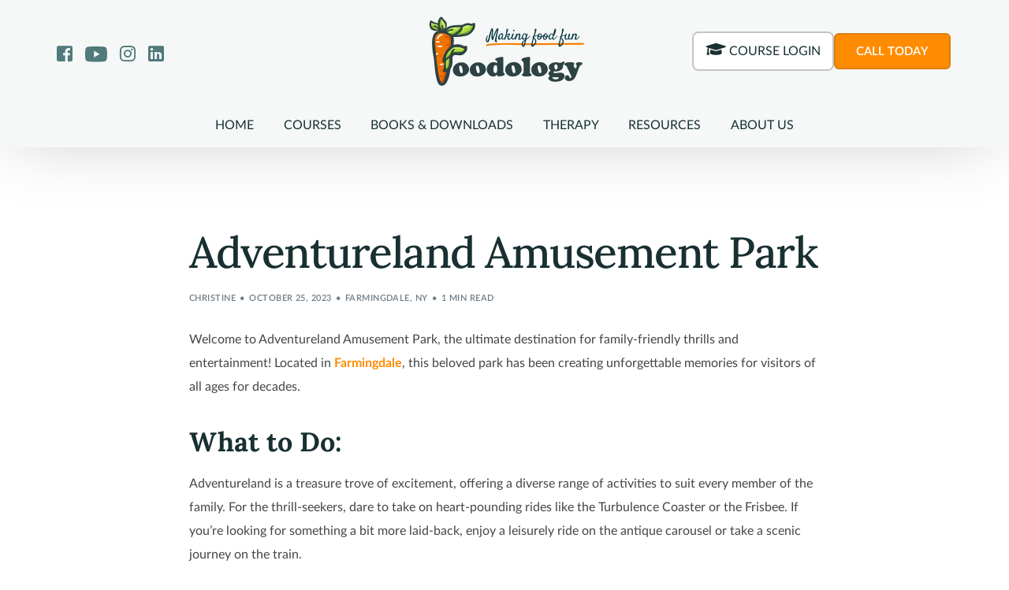

--- FILE ---
content_type: text/html; charset=UTF-8
request_url: https://foodologyfeedingtherapy.com/adventureland-amusement-park/
body_size: 31407
content:
<!doctype html><html dir="ltr" lang="en-US" prefix="og: https://ogp.me/ns#"><head><meta charset="UTF-8"><meta name="viewport" content="width=device-width, initial-scale=1"><link rel="profile" href="https://gmpg.org/xfn/11"><title>Adventureland Amusement Park - Foodology Feeding</title><link rel="stylesheet" id="siteground-optimizer-combined-css-0093d2d05ff62d1ea0f7e77931a1ca6b" href="https://foodologyfeedingtherapy.com/wp-content/uploads/siteground-optimizer-assets/siteground-optimizer-combined-css-0093d2d05ff62d1ea0f7e77931a1ca6b.css" media="all" /><link rel="preload" href="https://foodologyfeedingtherapy.com/wp-content/uploads/siteground-optimizer-assets/siteground-optimizer-combined-css-0093d2d05ff62d1ea0f7e77931a1ca6b.css" as="style"> <style>img:is([sizes="auto" i], [sizes^="auto," i]) { contain-intrinsic-size: 3000px 1500px }</style> <!-- All in One SEO 4.9.3 - aioseo.com --><meta name="description" content="We are located about 5 minutes away from Adventureland! Visit us and then go visit Adventureland for a day of fun!" /><meta name="robots" content="max-image-preview:large" /><meta name="author" content="Christine"/><meta name="google-site-verification" content="4vDPq08FVPtYh4QvU4W6kZU1qcPMOkJJY4AsUNWlQYo" /><link rel="canonical" href="https://foodologyfeedingtherapy.com/adventureland-amusement-park/" /><meta name="generator" content="All in One SEO (AIOSEO) 4.9.3" /><meta property="og:locale" content="en_US" /><meta property="og:site_name" content="Foodology Feeding - Changing Picky Eaters To Foodies" /><meta property="og:type" content="article" /><meta property="og:title" content="Adventureland Amusement Park - Foodology Feeding" /><meta property="og:description" content="We are located about 5 minutes away from Adventureland! Visit us and then go visit Adventureland for a day of fun!" /><meta property="og:url" content="https://foodologyfeedingtherapy.com/adventureland-amusement-park/" /><meta property="og:image" content="https://foodologyfeedingtherapy.com/wp-content/uploads/2024/04/foodology-social-thumb.jpg" /><meta property="og:image:secure_url" content="https://foodologyfeedingtherapy.com/wp-content/uploads/2024/04/foodology-social-thumb.jpg" /><meta property="article:published_time" content="2023-10-25T13:17:17+00:00" /><meta property="article:modified_time" content="2025-12-16T02:38:55+00:00" /><meta property="article:publisher" content="https://www.facebook.com/foodologyfeeding/?show_switched_toast=0&amp;show_invite_to_follow=0&amp;show_switched_tooltip=0&amp;show_podcast_settings=0&amp;show_community_review_changes=0&amp;show_community_rollback=0&amp;show_follower_visibility_disclosure=0" /><meta name="twitter:card" content="summary_large_image" /><meta name="twitter:site" content="@FoodologyFeedin" /><meta name="twitter:title" content="Adventureland Amusement Park - Foodology Feeding" /><meta name="twitter:description" content="We are located about 5 minutes away from Adventureland! Visit us and then go visit Adventureland for a day of fun!" /><meta name="twitter:creator" content="@FoodologyFeedin" /><meta name="twitter:image" content="https://foodologyfeedingtherapy.com/wp-content/uploads/2024/04/foodology-social-thumb.jpg" /> <script type="application/ld+json" class="aioseo-schema"> {"@context":"https:\/\/schema.org","@graph":[{"@type":"BlogPosting","@id":"https:\/\/foodologyfeedingtherapy.com\/adventureland-amusement-park\/#blogposting","name":"Adventureland Amusement Park - Foodology Feeding","headline":"Adventureland Amusement Park","author":{"@id":"https:\/\/foodologyfeedingtherapy.com\/author\/christine_foodology\/#author"},"publisher":{"@id":"https:\/\/foodologyfeedingtherapy.com\/#organization"},"image":{"@type":"ImageObject","url":"https:\/\/foodologyfeedingtherapy.com\/wp-content\/uploads\/2024\/04\/FoodologyMark_round.png","@id":"https:\/\/foodologyfeedingtherapy.com\/#articleImage","width":411,"height":411},"datePublished":"2023-10-25T13:17:17-05:00","dateModified":"2025-12-15T21:38:55-05:00","inLanguage":"en-US","mainEntityOfPage":{"@id":"https:\/\/foodologyfeedingtherapy.com\/adventureland-amusement-park\/#webpage"},"isPartOf":{"@id":"https:\/\/foodologyfeedingtherapy.com\/adventureland-amusement-park\/#webpage"},"articleSection":"Farmingdale, NY"},{"@type":"BreadcrumbList","@id":"https:\/\/foodologyfeedingtherapy.com\/adventureland-amusement-park\/#breadcrumblist","itemListElement":[{"@type":"ListItem","@id":"https:\/\/foodologyfeedingtherapy.com#listItem","position":1,"name":"Home","item":"https:\/\/foodologyfeedingtherapy.com","nextItem":{"@type":"ListItem","@id":"https:\/\/foodologyfeedingtherapy.com\/category\/farmingdale-ny\/#listItem","name":"Farmingdale, NY"}},{"@type":"ListItem","@id":"https:\/\/foodologyfeedingtherapy.com\/category\/farmingdale-ny\/#listItem","position":2,"name":"Farmingdale, NY","item":"https:\/\/foodologyfeedingtherapy.com\/category\/farmingdale-ny\/","nextItem":{"@type":"ListItem","@id":"https:\/\/foodologyfeedingtherapy.com\/adventureland-amusement-park\/#listItem","name":"Adventureland Amusement Park"},"previousItem":{"@type":"ListItem","@id":"https:\/\/foodologyfeedingtherapy.com#listItem","name":"Home"}},{"@type":"ListItem","@id":"https:\/\/foodologyfeedingtherapy.com\/adventureland-amusement-park\/#listItem","position":3,"name":"Adventureland Amusement Park","previousItem":{"@type":"ListItem","@id":"https:\/\/foodologyfeedingtherapy.com\/category\/farmingdale-ny\/#listItem","name":"Farmingdale, NY"}}]},{"@type":"Organization","@id":"https:\/\/foodologyfeedingtherapy.com\/#organization","name":"Foodology Feeding","description":"Changing Picky Eaters To Foodies","url":"https:\/\/foodologyfeedingtherapy.com\/","telephone":"+15166690434","logo":{"@type":"ImageObject","url":"https:\/\/foodologyfeedingtherapy.com\/wp-content\/uploads\/2024\/04\/FoodologyMark_round.png","@id":"https:\/\/foodologyfeedingtherapy.com\/adventureland-amusement-park\/#organizationLogo","width":411,"height":411},"image":{"@id":"https:\/\/foodologyfeedingtherapy.com\/adventureland-amusement-park\/#organizationLogo"},"sameAs":["https:\/\/www.facebook.com\/foodologyfeeding\/?show_switched_toast=0&show_invite_to_follow=0&show_switched_tooltip=0&show_podcast_settings=0&show_community_review_changes=0&show_community_rollback=0&show_follower_visibility_disclosure=0","https:\/\/twitter.com\/FoodologyFeedin","https:\/\/www.instagram.com\/foodology_feeding\/","https:\/\/www.tiktok.com\/@foodologyfeeding","https:\/\/www.pinterest.com\/feedingfuntools\/_saved\/","https:\/\/www.youtube.com\/@FoodologyFeeding","https:\/\/www.linkedin.com\/company\/foodology-feeding-therapy\/"]},{"@type":"Person","@id":"https:\/\/foodologyfeedingtherapy.com\/author\/christine_foodology\/#author","url":"https:\/\/foodologyfeedingtherapy.com\/author\/christine_foodology\/","name":"Christine","image":{"@type":"ImageObject","@id":"https:\/\/foodologyfeedingtherapy.com\/adventureland-amusement-park\/#authorImage","url":"https:\/\/secure.gravatar.com\/avatar\/110a7ac73582ff484c546eb0c769f3c9?s=96&d=mm&r=g","width":96,"height":96,"caption":"Christine"}},{"@type":"WebPage","@id":"https:\/\/foodologyfeedingtherapy.com\/adventureland-amusement-park\/#webpage","url":"https:\/\/foodologyfeedingtherapy.com\/adventureland-amusement-park\/","name":"Adventureland Amusement Park - Foodology Feeding","description":"We are located about 5 minutes away from Adventureland! Visit us and then go visit Adventureland for a day of fun!","inLanguage":"en-US","isPartOf":{"@id":"https:\/\/foodologyfeedingtherapy.com\/#website"},"breadcrumb":{"@id":"https:\/\/foodologyfeedingtherapy.com\/adventureland-amusement-park\/#breadcrumblist"},"author":{"@id":"https:\/\/foodologyfeedingtherapy.com\/author\/christine_foodology\/#author"},"creator":{"@id":"https:\/\/foodologyfeedingtherapy.com\/author\/christine_foodology\/#author"},"datePublished":"2023-10-25T13:17:17-05:00","dateModified":"2025-12-15T21:38:55-05:00"},{"@type":"WebSite","@id":"https:\/\/foodologyfeedingtherapy.com\/#website","url":"https:\/\/foodologyfeedingtherapy.com\/","name":"Foodology Feeding","alternateName":"Foodology Feeding","description":"Changing Picky Eaters To Foodies","inLanguage":"en-US","publisher":{"@id":"https:\/\/foodologyfeedingtherapy.com\/#organization"}}]} </script> <!-- All in One SEO --><link rel='dns-prefetch' href='//fonts.googleapis.com' /><link rel="alternate" type="application/rss+xml" title="Foodology Feeding &raquo; Feed" href="https://foodologyfeedingtherapy.com/feed/" /><link rel="alternate" type="application/rss+xml" title="Foodology Feeding &raquo; Comments Feed" href="https://foodologyfeedingtherapy.com/comments/feed/" /><link rel="preload" href="https://foodologyfeedingtherapy.com/wp-content/uploads/2024/04/Lora-Regular.ttf" as="font" type="font/ttf" crossorigin="anonymous"><link rel="preload" href="https://foodologyfeedingtherapy.com/wp-content/uploads/2024/04/Lora-Medium.ttf" as="font" type="font/ttf" crossorigin="anonymous"><link rel="preload" href="https://foodologyfeedingtherapy.com/wp-content/uploads/2024/04/Lora-SemiBold.ttf" as="font" type="font/ttf" crossorigin="anonymous"><link rel="preload" href="https://foodologyfeedingtherapy.com/wp-content/uploads/2024/04/Lora-Bold.ttf" as="font" type="font/ttf" crossorigin="anonymous"><link rel="preload" href="https://foodologyfeedingtherapy.com/wp-content/uploads/2024/04/Lato-Regular.woff" as="font" type="font/woff" crossorigin="anonymous"><link rel="preload" href="https://foodologyfeedingtherapy.com/wp-content/uploads/2024/04/Lato-Medium.woff" as="font" type="font/woff" crossorigin="anonymous"><link rel="preload" href="https://foodologyfeedingtherapy.com/wp-content/uploads/2024/04/Lato-Semibold.woff" as="font" type="font/woff" crossorigin="anonymous"><link rel="preload" href="https://foodologyfeedingtherapy.com/wp-content/uploads/2024/04/Lato-Bold.woff" as="font" type="font/woff" crossorigin="anonymous"><link rel="preload" href="https://foodologyfeedingtherapy.com/wp-content/uploads/2024/04/Lato-Black.woff" as="font" type="font/woff" crossorigin="anonymous"><link rel="alternate" type="application/rss+xml" title="Foodology Feeding &raquo; Adventureland Amusement Park Comments Feed" href="https://foodologyfeedingtherapy.com/adventureland-amusement-park/feed/" /> <script> window._wpemojiSettings = {"baseUrl":"https:\/\/s.w.org\/images\/core\/emoji\/15.0.3\/72x72\/","ext":".png","svgUrl":"https:\/\/s.w.org\/images\/core\/emoji\/15.0.3\/svg\/","svgExt":".svg","source":{"concatemoji":"https:\/\/foodologyfeedingtherapy.com\/wp-includes\/js\/wp-emoji-release.min.js?ver=6.7.2"}};
/*! This file is auto-generated */
!function(i,n){var o,s,e;function c(e){try{var t={supportTests:e,timestamp:(new Date).valueOf()};sessionStorage.setItem(o,JSON.stringify(t))}catch(e){}}function p(e,t,n){e.clearRect(0,0,e.canvas.width,e.canvas.height),e.fillText(t,0,0);var t=new Uint32Array(e.getImageData(0,0,e.canvas.width,e.canvas.height).data),r=(e.clearRect(0,0,e.canvas.width,e.canvas.height),e.fillText(n,0,0),new Uint32Array(e.getImageData(0,0,e.canvas.width,e.canvas.height).data));return t.every(function(e,t){return e===r[t]})}function u(e,t,n){switch(t){case"flag":return n(e,"\ud83c\udff3\ufe0f\u200d\u26a7\ufe0f","\ud83c\udff3\ufe0f\u200b\u26a7\ufe0f")?!1:!n(e,"\ud83c\uddfa\ud83c\uddf3","\ud83c\uddfa\u200b\ud83c\uddf3")&&!n(e,"\ud83c\udff4\udb40\udc67\udb40\udc62\udb40\udc65\udb40\udc6e\udb40\udc67\udb40\udc7f","\ud83c\udff4\u200b\udb40\udc67\u200b\udb40\udc62\u200b\udb40\udc65\u200b\udb40\udc6e\u200b\udb40\udc67\u200b\udb40\udc7f");case"emoji":return!n(e,"\ud83d\udc26\u200d\u2b1b","\ud83d\udc26\u200b\u2b1b")}return!1}function f(e,t,n){var r="undefined"!=typeof WorkerGlobalScope&&self instanceof WorkerGlobalScope?new OffscreenCanvas(300,150):i.createElement("canvas"),a=r.getContext("2d",{willReadFrequently:!0}),o=(a.textBaseline="top",a.font="600 32px Arial",{});return e.forEach(function(e){o[e]=t(a,e,n)}),o}function t(e){var t=i.createElement("script");t.src=e,t.defer=!0,i.head.appendChild(t)}"undefined"!=typeof Promise&&(o="wpEmojiSettingsSupports",s=["flag","emoji"],n.supports={everything:!0,everythingExceptFlag:!0},e=new Promise(function(e){i.addEventListener("DOMContentLoaded",e,{once:!0})}),new Promise(function(t){var n=function(){try{var e=JSON.parse(sessionStorage.getItem(o));if("object"==typeof e&&"number"==typeof e.timestamp&&(new Date).valueOf()<e.timestamp+604800&&"object"==typeof e.supportTests)return e.supportTests}catch(e){}return null}();if(!n){if("undefined"!=typeof Worker&&"undefined"!=typeof OffscreenCanvas&&"undefined"!=typeof URL&&URL.createObjectURL&&"undefined"!=typeof Blob)try{var e="postMessage("+f.toString()+"("+[JSON.stringify(s),u.toString(),p.toString()].join(",")+"));",r=new Blob([e],{type:"text/javascript"}),a=new Worker(URL.createObjectURL(r),{name:"wpTestEmojiSupports"});return void(a.onmessage=function(e){c(n=e.data),a.terminate(),t(n)})}catch(e){}c(n=f(s,u,p))}t(n)}).then(function(e){for(var t in e)n.supports[t]=e[t],n.supports.everything=n.supports.everything&&n.supports[t],"flag"!==t&&(n.supports.everythingExceptFlag=n.supports.everythingExceptFlag&&n.supports[t]);n.supports.everythingExceptFlag=n.supports.everythingExceptFlag&&!n.supports.flag,n.DOMReady=!1,n.readyCallback=function(){n.DOMReady=!0}}).then(function(){return e}).then(function(){var e;n.supports.everything||(n.readyCallback(),(e=n.source||{}).concatemoji?t(e.concatemoji):e.wpemoji&&e.twemoji&&(t(e.twemoji),t(e.wpemoji)))}))}((window,document),window._wpemojiSettings);
</script> <style id='wp-emoji-styles-inline-css'> img.wp-smiley, img.emoji {
 display: inline !important;
 border: none !important;
 box-shadow: none !important;
 height: 1em !important;
 width: 1em !important;
 margin: 0 0.07em !important;
 vertical-align: -0.1em !important;
 background: none !important;
 padding: 0 !important;
 } </style> <style id='pdfemb-pdf-embedder-viewer-style-inline-css'> .wp-block-pdfemb-pdf-embedder-viewer{max-width:none} </style> <style id='classic-theme-styles-inline-css'> /*! This file is auto-generated */
.wp-block-button__link{color:#fff;background-color:#32373c;border-radius:9999px;box-shadow:none;text-decoration:none;padding:calc(.667em + 2px) calc(1.333em + 2px);font-size:1.125em}.wp-block-file__button{background:#32373c;color:#fff;text-decoration:none} </style><link rel='stylesheet' id='uicore_blog_fonts-css' href='//fonts.googleapis.com/css?family=Lora+New%3A500%7CLora+New%3A500%7CLora+New%3A500%7CLora+New%3A500%7CLora+New%3A500%7CLato+New%3Anormal%7CLato+New%3Anormal%7C600%7C&#038;ver=6.7.2' media='all' /> <script src="https://foodologyfeedingtherapy.com/wp-includes/js/jquery/jquery.min.js?ver=3.7.1" id="jquery-core-js"></script> <script src="https://foodologyfeedingtherapy.com/wp-includes/js/jquery/jquery-migrate.min.js?ver=3.4.1" id="jquery-migrate-js"></script> <script id="ays-pb-js-extra"> var pbLocalizeObj = {"ajax":"https:\/\/foodologyfeedingtherapy.com\/wp-admin\/admin-ajax.php","seconds":"seconds","thisWillClose":"This will close in","icons":{"close_icon":"<svg class=\"ays_pb_material_close_icon\" xmlns=\"https:\/\/www.w3.org\/2000\/svg\" height=\"36px\" viewBox=\"0 0 24 24\" width=\"36px\" fill=\"#000000\" alt=\"Pop-up Close\"><path d=\"M0 0h24v24H0z\" fill=\"none\"\/><path d=\"M19 6.41L17.59 5 12 10.59 6.41 5 5 6.41 10.59 12 5 17.59 6.41 19 12 13.41 17.59 19 19 17.59 13.41 12z\"\/><\/svg>","close_circle_icon":"<svg class=\"ays_pb_material_close_circle_icon\" xmlns=\"https:\/\/www.w3.org\/2000\/svg\" height=\"24\" viewBox=\"0 0 24 24\" width=\"36\" alt=\"Pop-up Close\"><path d=\"M0 0h24v24H0z\" fill=\"none\"\/><path d=\"M12 2C6.47 2 2 6.47 2 12s4.47 10 10 10 10-4.47 10-10S17.53 2 12 2zm5 13.59L15.59 17 12 13.41 8.41 17 7 15.59 10.59 12 7 8.41 8.41 7 12 10.59 15.59 7 17 8.41 13.41 12 17 15.59z\"\/><\/svg>","volume_up_icon":"<svg class=\"ays_pb_fa_volume\" xmlns=\"https:\/\/www.w3.org\/2000\/svg\" height=\"24\" viewBox=\"0 0 24 24\" width=\"36\"><path d=\"M0 0h24v24H0z\" fill=\"none\"\/><path d=\"M3 9v6h4l5 5V4L7 9H3zm13.5 3c0-1.77-1.02-3.29-2.5-4.03v8.05c1.48-.73 2.5-2.25 2.5-4.02zM14 3.23v2.06c2.89.86 5 3.54 5 6.71s-2.11 5.85-5 6.71v2.06c4.01-.91 7-4.49 7-8.77s-2.99-7.86-7-8.77z\"\/><\/svg>","volume_mute_icon":"<svg xmlns=\"https:\/\/www.w3.org\/2000\/svg\" height=\"24\" viewBox=\"0 0 24 24\" width=\"24\"><path d=\"M0 0h24v24H0z\" fill=\"none\"\/><path d=\"M7 9v6h4l5 5V4l-5 5H7z\"\/><\/svg>"}}; </script> <script src="https://foodologyfeedingtherapy.com/wp-content/uploads/siteground-optimizer-assets/ays-pb.min.js?ver=6.1.1" id="ays-pb-js"></script><link rel="https://api.w.org/" href="https://foodologyfeedingtherapy.com/wp-json/" /><link rel="alternate" title="JSON" type="application/json" href="https://foodologyfeedingtherapy.com/wp-json/wp/v2/posts/4353" /><link rel="EditURI" type="application/rsd+xml" title="RSD" href="https://foodologyfeedingtherapy.com/xmlrpc.php?rsd" /><meta name="generator" content="WordPress 6.7.2" /><link rel='shortlink' href='https://foodologyfeedingtherapy.com/?p=4353' /><link rel="alternate" title="oEmbed (JSON)" type="application/json+oembed" href="https://foodologyfeedingtherapy.com/wp-json/oembed/1.0/embed?url=https%3A%2F%2Ffoodologyfeedingtherapy.com%2Fadventureland-amusement-park%2F" /><link rel="alternate" title="oEmbed (XML)" type="text/xml+oembed" href="https://foodologyfeedingtherapy.com/wp-json/oembed/1.0/embed?url=https%3A%2F%2Ffoodologyfeedingtherapy.com%2Fadventureland-amusement-park%2F&#038;format=xml" /> <!-- HFCM by 99 Robots - Snippet # 1: GTM Head Script --> <!-- Google Tag Manager --> <script>(function(w,d,s,l,i){w[l]=w[l]||[];w[l].push({'gtm.start':
new Date().getTime(),event:'gtm.js'});var f=d.getElementsByTagName(s)[0],
j=d.createElement(s),dl=l!='dataLayer'?'&l='+l:'';j.async=true;j.src=
'https://www.googletagmanager.com/gtm.js?id='+i+dl;f.parentNode.insertBefore(j,f);
})(window,document,'script','dataLayer','GTM-TBZ7F5C4');</script> <!-- End Google Tag Manager --> <!-- /end HFCM by 99 Robots --> <style type="text/css">.pp-podcast {opacity: 0;}</style><meta name="generator" content="Elementor 3.34.1; features: additional_custom_breakpoints; settings: css_print_method-external, google_font-enabled, font_display-swap"><meta name="theme-color" content="#FF8C00" /><link rel="shortcut icon" href="https://foodologyfeedingtherapy.com/wp-content/uploads/2024/04/Favicon.png" ><link rel="icon" href="https://foodologyfeedingtherapy.com/wp-content/uploads/2024/04/Favicon.png" ><link rel="apple-touch-icon" sizes="152x152" href="https://foodologyfeedingtherapy.com/wp-content/uploads/2024/04/Favicon.png"><link rel="apple-touch-icon" sizes="120x120" href="https://foodologyfeedingtherapy.com/wp-content/uploads/2024/04/Favicon.png"><link rel="apple-touch-icon" sizes="76x76" href="https://foodologyfeedingtherapy.com/wp-content/uploads/2024/04/Favicon.png"><link rel="apple-touch-icon" href="https://foodologyfeedingtherapy.com/wp-content/uploads/2024/04/Favicon.png"> <style> .e-con.e-parent:nth-of-type(n+4):not(.e-lazyloaded):not(.e-no-lazyload),
 .e-con.e-parent:nth-of-type(n+4):not(.e-lazyloaded):not(.e-no-lazyload) * {
 background-image: none !important;
 }
 @media screen and (max-height: 1024px) {
 .e-con.e-parent:nth-of-type(n+3):not(.e-lazyloaded):not(.e-no-lazyload),
 .e-con.e-parent:nth-of-type(n+3):not(.e-lazyloaded):not(.e-no-lazyload) * {
 background-image: none !important;
 }
 }
 @media screen and (max-height: 640px) {
 .e-con.e-parent:nth-of-type(n+2):not(.e-lazyloaded):not(.e-no-lazyload),
 .e-con.e-parent:nth-of-type(n+2):not(.e-lazyloaded):not(.e-no-lazyload) * {
 background-image: none !important;
 }
 } </style><link rel="icon" href="https://foodologyfeedingtherapy.com/wp-content/uploads/2024/04/Favicon-150x150.png?ver=1714099541" sizes="32x32" /><link rel="icon" href="https://foodologyfeedingtherapy.com/wp-content/uploads/2024/04/Favicon.png?ver=1714099541" sizes="192x192" /><link rel="apple-touch-icon" href="https://foodologyfeedingtherapy.com/wp-content/uploads/2024/04/Favicon.png?ver=1714099541" /><meta name="msapplication-TileImage" content="https://foodologyfeedingtherapy.com/wp-content/uploads/2024/04/Favicon.png?ver=1714099541" /> <style> @font-face { font-family:"Lora New";src:url("https://foodologyfeedingtherapy.com/wp-content/uploads/2024/04/Lora-Regular.ttf") format('truetype');font-display:swap;font-style:normal;font-weight:400;} @font-face { font-family:"Lora New";src:url("https://foodologyfeedingtherapy.com/wp-content/uploads/2024/04/Lora-Medium.ttf") format('truetype');font-display:swap;font-style:normal;font-weight:500;} @font-face { font-family:"Lora New";src:url("https://foodologyfeedingtherapy.com/wp-content/uploads/2024/04/Lora-SemiBold.ttf") format('truetype');font-display:swap;font-style:normal;font-weight:600;} @font-face { font-family:"Lora New";src:url("https://foodologyfeedingtherapy.com/wp-content/uploads/2024/04/Lora-Bold.ttf") format('truetype');font-display:swap;font-style:normal;font-weight:700;} @font-face { font-family:"Lato New";src:url("https://foodologyfeedingtherapy.com/wp-content/uploads/2024/04/Lato-Regular.woff") format('woff');font-display:swap;font-style:normal;font-weight:400;} @font-face { font-family:"Lato New";src:url("https://foodologyfeedingtherapy.com/wp-content/uploads/2024/04/Lato-Medium.woff") format('woff');font-display:swap;font-style:normal;font-weight:500;} @font-face { font-family:"Lato New";src:url("https://foodologyfeedingtherapy.com/wp-content/uploads/2024/04/Lato-Semibold.woff") format('woff');font-display:swap;font-style:normal;font-weight:600;} @font-face { font-family:"Lato New";src:url("https://foodologyfeedingtherapy.com/wp-content/uploads/2024/04/Lato-Bold.woff") format('woff');font-display:swap;font-style:normal;font-weight:700;} @font-face { font-family:"Lato New";src:url("https://foodologyfeedingtherapy.com/wp-content/uploads/2024/04/Lato-Black.woff") format('woff');font-display:swap;font-style:normal;font-weight:800;} </style> <style> .uicore-animate-scroll {
 animation-fill-mode: both;
 animation-timing-function: linear;
 animation-timeline: view(block);
 }
 .uicore-animate-hide {
 opacity: 0;
 visibility: hidden;
 } </style> <script> document.addEventListener('DOMContentLoaded', function() {
 const supportsAnimationTimeline = CSS.supports("animation-timeline", "scroll()");
 if (!supportsAnimationTimeline && document.querySelector('.uicore-animate-scroll')) {
 const script = document.createElement('script');
 script.src = "https://foodologyfeedingtherapy.com/wp-content/plugins/uicore-animate/assets/js/scroll-timeline.js";
 script.async = true;
 document.head.appendChild(script);
 }
 }); </script></head><body class="post-template-default single single-post postid-4353 single-format-standard wp-embed-responsive ui-a-dsmm-slide  uicore-blog uicore-narow elementor-default elementor-kit-4960"> <!-- Google Tag Manager (noscript) --> <noscript> <iframe src="https://www.googletagmanager.com/ns.html?id=GTM-TBZ7F5C4"
 height="0" width="0" style="display:none;visibility:hidden"></iframe> </noscript> <!-- End Google Tag Manager (noscript) --><div class="uicore-animation-bg"></div><!-- Custom HTML - Page Options --><!-- 1.1 uicore_before_body_content --><div class="uicore-body-content"> <!-- 1.2 uicore_before_page_content --><div id="uicore-page"><div class="uicore-progress-bar"></div><div data-uils="header" data-uils-title="Header" id="wrapper-navbar" itemscope itemtype="http://schema.org/WebSite" class="uicore uicore-navbar uicore-section uicore-box uicore-h-classic uicore-sticky "><div class="uicore-header-wrapper"><nav class="uicore uicore-container"><div class="ui-header-row1"><div class="ui-header-left"><div class="uicore uicore-socials uicore-only-desktop"> <a class="uicore-social-icon uicore-link social_fb" href="https://www.facebook.com/profile.php?id=100075946460876" target="_blank" aria-label="Facebook"></a><a class="uicore-social-icon uicore-link social_yt" href="https://www.youtube.com/@FoodologyFeeding" target="_blank" aria-label="Youtube"></a><a class="uicore-social-icon uicore-link social_in" href="https://www.instagram.com/foodology_feeding/" target="_blank" aria-label="Instagram"></a><a class="uicore-social-icon uicore-link social_lk" href="https://www.linkedin.com/company/foodology-feeding-therapy/" target="_blank" aria-label="LinkedIn"></a></div></div><div class="ui-header-center"><div class="uicore-branding "
 data-uils="header-branding"
 data-uils-title="Site Logo"
 > <a href="https://foodologyfeedingtherapy.com/" rel="home"> <img fetchpriority="high" class="uicore uicore-logo uicore-main" src="https://foodologyfeedingtherapy.com/wp-content/uploads/2024/04/FoodologyLogo.svg" alt="Foodology Feeding" width="578" height="258"/> <img class="uicore uicore-logo uicore-second" src="https://foodologyfeedingtherapy.com/wp-content/uploads/2024/04/FoodologyLogo.svg" alt="Foodology Feeding" width="578" height="258"/> <img class="uicore uicore-logo uicore-mobile-main" src="https://foodologyfeedingtherapy.com/wp-content/uploads/2024/04/FoodologyLogo.svg" alt="Foodology Feeding" width="578" height="258"/> <img loading="lazy" class="uicore uicore-logo uicore-mobile-second" src="https://foodologyfeedingtherapy.com/wp-content/uploads/2024/04/FoodologyLogo.svg" alt="Foodology Feeding" width="578" height="258"/> </a></div></div><div class="ui-header-right"><div class="uicore-custom-area "><div class="uicore-hca"><p><a href="https://foodologyfeeding.mykajabi.com/login"><svg width="26" height="16" viewBox="0 0 26 16" fill="none" xmlns="http://www.w3.org/2000/svg"> <path d="M25.06 4.29697L14.1639 0.949316C13.5701 0.766895 12.9295 0.766895 12.3361 0.949316L1.43965 4.29697C0.520117 4.57939 0.520117 5.79541 1.43965 6.07783L3.33926 6.66143C2.92246 7.17666 2.66621 7.80518 2.64082 8.49346C2.26465 8.70908 1.9998 9.09814 1.9998 9.5626C1.9998 9.98369 2.22168 10.338 2.54121 10.5646L1.54395 15.0521C1.45723 15.4423 1.7541 15.8126 2.15371 15.8126H4.34551C4.74551 15.8126 5.04238 15.4423 4.95566 15.0521L3.9584 10.5646C4.27793 10.338 4.4998 9.98369 4.4998 9.5626C4.4998 9.11064 4.24707 8.73252 3.88809 8.51299C3.91777 7.92627 4.21777 7.40752 4.69629 7.07861L12.3357 9.42588C12.6896 9.53447 13.3686 9.67002 14.1635 9.42588L25.06 6.07822C25.9799 5.79541 25.9799 4.57979 25.06 4.29697ZM14.5307 10.6208C13.4162 10.963 12.4666 10.7739 11.9686 10.6208L6.30371 8.88057L5.7498 13.3126C5.7498 14.6935 9.10762 15.8126 13.2498 15.8126C17.392 15.8126 20.7498 14.6935 20.7498 13.3126L20.1959 8.88018L14.5307 10.6208Z" fill="black"></path> </svg> Course Login</a></p></div></div><div class="uicore-cta-wrapper"> <a href="tel:5166690434"
 target="_self"
 class="uicore-btn uicore-inverted"
 > <span class="elementor-button-text"> Call Today </span> </a></div></div></div><div class="ui-header-row2"><div class="ui-header-left"></div><div class="ui-header-center"><div class='uicore-nav-menu'><div class="uicore-menu-container uicore-nav"><ul data-uils="header-menu" data-uils-title="Navigation Menu" class="uicore-menu"><li class="menu-item menu-item-type-post_type menu-item-object-page menu-item-home menu-item-17"><a href="https://foodologyfeedingtherapy.com/"><span class="ui-menu-item-wrapper">Home</span></a></li><li class="menu-item menu-item-type-post_type menu-item-object-page menu-item-3521"><a href="https://foodologyfeedingtherapy.com/courses/"><span class="ui-menu-item-wrapper">Courses</span></a></li><li class="menu-item menu-item-type-post_type menu-item-object-page menu-item-4554"><a href="https://foodologyfeedingtherapy.com/books/"><span class="ui-menu-item-wrapper">Books &amp; Downloads</span></a></li><li class="menu-item menu-item-type-post_type menu-item-object-page menu-item-4545"><a href="https://foodologyfeedingtherapy.com/therapy/"><span class="ui-menu-item-wrapper">Therapy</span></a></li><li class="menu-item menu-item-type-post_type menu-item-object-page menu-item-3525"><a href="https://foodologyfeedingtherapy.com/resources/"><span class="ui-menu-item-wrapper">Resources</span></a></li><li class="menu-item menu-item-type-post_type menu-item-object-page menu-item-3934"><a href="https://foodologyfeedingtherapy.com/about-us/"><span class="ui-menu-item-wrapper">About Us</span></a></li></ul></div></div></div><div class="ui-header-right"></div></div><div class="uicore-mobile-head-right"><div class="uicore uicore-search-btn uicore-i-search uicore-link uicore-only-mobile" aria-label="search-toggle"></div> <button type="button" class="uicore-toggle uicore-ham" aria-label="mobile-menu"> <span class="bars"> <span class="bar"></span> <span class="bar"></span> <span class="bar"></span> </span> </button></div></nav></div></div><!-- #wrapper-navbar end --> <!-- 1.3 uicore_page --><div id="content" class="uicore-content"> <!-- 1.4 uicore_before_content --><div id="primary" class="content-area"><main id="main" class="site-main uicore-section uicore-box uicore"><div class="uicore uicore-container uicore-content-wrapper uicore-blog-animation"><div class="uicore-type-post uicore-post-content uicore-animate"><article id="post-4353" class="blog-fonts post-4353 post type-post status-publish format-standard hentry category-farmingdale-ny"><header class="uicore-single-header "><h1 class="entry-title uicore-animate">Adventureland Amusement Park</h1><div class="uicore-entry-meta uicore-animate"><div><a href="https://foodologyfeedingtherapy.com/author/christine_foodology/" title="Posts by Christine" rel="author">Christine</a><span class="uicore-meta-separator"></span></div><span class="ui-blog-date ui-published">October 25, 2023 </span><span class="uicore-meta-separator"></span><div class="uicore-post-category uicore-body"><a href="https://foodologyfeedingtherapy.com/category/farmingdale-ny/" rel="category tag">Farmingdale, NY</a></div><span class="uicore-meta-separator"></span><span class="uicore-post-readtime">1 min read</span></div><div class="uicore-feature-img-wrapper uicore-animate"></div></header><div class="entry-content"><p><span style="font-weight: 400;">Welcome to Adventureland Amusement Park, the ultimate destination for family-friendly thrills and entertainment! Located in </span><a href="http://www.foodologyfeeding.com/"><b>Farmingdale</b></a><span style="font-weight: 400;">, this beloved park has been creating unforgettable memories for visitors of all ages for decades.</span></p><h3><b>What to Do:</b></h3><p><span style="font-weight: 400;">Adventureland is a treasure trove of excitement, offering a diverse range of activities to suit every member of the family. For the thrill-seekers, dare to take on heart-pounding rides like the Turbulence Coaster or the Frisbee. If you&#8217;re looking for something a bit more laid-back, enjoy a leisurely ride on the antique carousel or take a scenic journey on the train.</span></p><h3><b>Attractions:</b></h3><p><span style="font-weight: 400;">The park boasts a variety of attractions that will keep you entertained all day. Don&#8217;t miss the Adventureland Speedway for some friendly family competition, and make sure to explore Adventure Falls, a water ride that&#8217;s perfect for cooling off on hot summer days. Plus, live entertainment, games, and delicious food options make your visit even more memorable.</span></p><h3><b>Plan Your Visit:</b></h3><p><span style="font-weight: 400;">Adventureland typically opens its gates in late spring, welcoming visitors through Labor Day. Be sure to check the park&#8217;s schedule for exact dates and hours of operation. Don&#8217;t forget sunscreen, comfortable shoes for walking, and your sense of adventure. There&#8217;s something for every age group, from tots to teens to adults.</span></p><p><span style="font-weight: 400;">Adventureland Amusement Park is a place where cherished memories are made. It&#8217;s a destination that caters to everyone in the family, ensuring that your visit is filled with laughter and joy.</span></p><p>&nbsp;</p><p><span style="font-weight: 400;">Just a short drive from Adventureland, </span><a href="http://www.foodologyfeeding.com/bethpage-statue-park"><b>Bethpage State Park</b></a><span style="font-weight: 400;"> invites you to unwind and explore the great outdoors. With hiking trails, picnic areas, and world-class golf courses, it&#8217;s a serene contrast to the exhilarating experiences at the amusement park. New York offers you the best of both worlds, from thrilling adventures to tranquil escapes.</span></p><p><iframe style="border: 0;" src="https://www.google.com/maps/embed?pb=!1m14!1m8!1m3!1d12089.711321719575!2d-73.419844!3d40.752614!3m2!1i1024!2i768!4f13.1!3m3!1m2!1s0x89e82aff63ce40c5%3A0x457d589e7c83d382!2sAdventureland%20Amusement%20Park!5e0!3m2!1sen!2sus!4v1697123966847!5m2!1sen!2sus" width="400" height="300" allowfullscreen="allowfullscreen"></iframe></p><p><iframe title="YouTube video player" src="https://www.youtube.com/embed/Z2fe2c9yXL8?si=WyWx501t8_9odNGc" width="560" height="315" frameborder="0" allowfullscreen="allowfullscreen"></iframe></p><p><iframe style="border: 0;" src="https://www.google.com/maps/embed?pb=!1m14!1m8!1m3!1d12089.743578400432!2d-73.4022744!3d40.7524366!3m2!1i1024!2i768!4f13.1!3m3!1m2!1s0x89c2856d1ed3d8b3%3A0x888975b2fd16550f!2sFoodology%20Feeding!5e0!3m2!1sen!2sus!4v1697120191636!5m2!1sen!2sus" width="400" height="300" allowfullscreen="allowfullscreen"></iframe></p><p><a href="https://www.google.com/search?q=Foodology+Feeding&amp;stick=H4sIAAAAAAAA_-NgU1I1qLCwTDayMDVLMUxNMU6xSDK2AgpZWFiamyYZpaUYmpmaGqQtYhV0y89Pyc_JT69UcEtNTcnMSwcAQL8EzD0AAAA&amp;hl=en&amp;mat=CQ2nBG61q6sXElcBl7_Ll_ZFRZS6ZFxzWzF1pWfmDjCDmiLaXmdR9Q2bOY4PC9l0Tow3wQztsNd6aquINiymyigT2K4V8f0c-KPWkh0NaS7jWVsa8ZogKbk8WY3AoGcbuuE&amp;authuser=0"><b>Foodology Feeding Therapy</b></a></p></div><!-- .entry-content --><footer class="entry-footer"></footer><!-- .entry-footer --></article><!-- #post-4353 --></div></div></main></div><!-- #primary --></div><!-- #content --><footer id="uicore-tb-footer" itemscope="itemscope" itemtype="https://schema.org/WPFooter" ><div data-elementor-type="uicore-tb" data-elementor-id="4972" class="elementor elementor-4972"><div class="elementor-element elementor-element-6e8e634 footer-block e-flex e-con-boxed e-con e-parent" data-id="6e8e634" data-element_type="container" data-settings="{&quot;background_background&quot;:&quot;gradient&quot;}"><div class="e-con-inner"><div class="elementor-element elementor-element-b5f6f16 e-con-full e-flex e-con e-child" data-id="b5f6f16" data-element_type="container" data-settings="{&quot;background_background&quot;:&quot;classic&quot;}"><div class="elementor-element elementor-element-7b98454 e-con-full e-flex e-con e-child" data-id="7b98454" data-element_type="container"><div class="elementor-element elementor-element-baee54e elementor-widget elementor-widget-heading" data-id="baee54e" data-element_type="widget" data-widget_type="heading.default"><div class="elementor-widget-container"><h3 class="elementor-heading-title elementor-size-default">I look forward to working with you.</h3></div></div><div class="elementor-element elementor-element-355849e elementor-widget elementor-widget-heading" data-id="355849e" data-element_type="widget" data-widget_type="heading.default"><div class="elementor-widget-container"><p class="elementor-heading-title elementor-size-default">Fill out the form below to schedule your consultation call.</p></div></div><div class="elementor-element elementor-element-03ed191 elementor-widget elementor-widget-bdt-wp-forms" data-id="03ed191" data-element_type="widget" data-widget_type="bdt-wp-forms.default"><div class="elementor-widget-container"> <style id="wpforms-css-vars-5051"> #wpforms-5051 { 
 } </style><div class="wpforms-container wpforms-container-full wpforms-render-modern" id="wpforms-5051"><form id="wpforms-form-5051" class="wpforms-validate wpforms-form wpforms-ajax-form" data-formid="5051" method="post" enctype="multipart/form-data" action="/adventureland-amusement-park/" data-token="8cfb60b6f73ba1e113b3b485371ea082" data-token-time="1768854415"><noscript class="wpforms-error-noscript">Please enable JavaScript in your browser to complete this form.</noscript><div id="wpforms-error-noscript" style="display: none;">Please enable JavaScript in your browser to complete this form.</div><div class="wpforms-field-container"><div id="wpforms-5051-field_16-container" class="wpforms-field wpforms-field-text wpforms-one-half wpforms-first" data-field-id="16"><label class="wpforms-field-label wpforms-label-hide" for="wpforms-5051-field_16" aria-hidden="false">Name <span class="wpforms-required-label" aria-hidden="true">*</span></label><input type="text" id="wpforms-5051-field_16" class="wpforms-field-large wpforms-field-required" name="wpforms[fields][16]" placeholder="Name" aria-errormessage="wpforms-5051-field_16-error" required></div><div id="wpforms-5051-field_11-container" class="wpforms-field wpforms-field-text wpforms-one-half" data-field-id="11"><label class="wpforms-field-label wpforms-label-hide" for="wpforms-5051-field_11" aria-hidden="false">Email <span class="wpforms-required-label" aria-hidden="true">*</span></label><input type="text" id="wpforms-5051-field_11" class="wpforms-field-large wpforms-field-required" name="wpforms[fields][11]" placeholder="Your Email" aria-errormessage="wpforms-5051-field_11-error" required></div><div id="wpforms-5051-field_12-container" class="wpforms-field wpforms-field-text" data-field-id="12"><label class="wpforms-field-label wpforms-label-hide" for="wpforms-5051-field_12" aria-hidden="false">Subject <span class="wpforms-required-label" aria-hidden="true">*</span></label><input type="text" id="wpforms-5051-field_12" class="wpforms-field-large wpforms-field-required" name="wpforms[fields][12]" placeholder="Subject" aria-errormessage="wpforms-5051-field_12-error" required></div><div id="wpforms-5051-field_17-container" class="wpforms-field wpforms-field-select wpforms-field-select-style-classic" data-field-id="17"><label class="wpforms-field-label wpforms-label-hide" for="wpforms-5051-field_17" aria-hidden="false">Interested In</label><select id="wpforms-5051-field_17" class="wpforms-field-large" name="wpforms[fields][17]"><option value="" class="placeholder" disabled  selected='selected'>Interested In</option><option value="Infants"  class="choice-1 depth-1"  >Infants</option><option value="Child"  class="choice-2 depth-1"  >Child</option><option value="Courses"  class="choice-3 depth-1"  >Courses</option><option value="Therapy"  class="choice-4 depth-1"  >Therapy</option><option value="In Person"  class="choice-5 depth-1"  >In Person</option><option value="Safe &amp; Sound Protocol"  class="choice-7 depth-1"  >Safe &amp; Sound Protocol</option><option value="Something else"  class="choice-6 depth-1"  >Something else</option></select></div><div id="wpforms-5051-field_14-container" class="wpforms-field wpforms-field-textarea" data-field-id="14"><label class="wpforms-field-label wpforms-label-hide" for="wpforms-5051-field_14" aria-hidden="false">Message</label><textarea id="wpforms-5051-field_14" class="wpforms-field-small" name="wpforms[fields][14]" placeholder="Your Message" aria-errormessage="wpforms-5051-field_14-error" ></textarea></div></div><!-- .wpforms-field-container --><div class="wpforms-recaptcha-container wpforms-is-hcaptcha" ><div class="h-captcha" data-sitekey="beb53f29-6d36-4c10-88da-5e7571674672"></div><input type="text" name="g-recaptcha-hidden" class="wpforms-recaptcha-hidden" style="position:absolute!important;clip:rect(0,0,0,0)!important;height:1px!important;width:1px!important;border:0!important;overflow:hidden!important;padding:0!important;margin:0!important;" data-rule-hcaptcha="1"></div><div class="wpforms-submit-container" ><input type="hidden" name="wpforms[id]" value="5051"><input type="hidden" name="page_title" value="Adventureland Amusement Park"><input type="hidden" name="page_url" value="https://foodologyfeedingtherapy.com/adventureland-amusement-park/"><input type="hidden" name="url_referer" value=""><input type="hidden" name="page_id" value="4353"><input type="hidden" name="wpforms[post_id]" value="4353"><button type="submit" name="wpforms[submit]" id="wpforms-submit-5051" class="wpforms-submit submit-button" data-alt-text="Sending..." data-submit-text="Submit" aria-live="assertive" value="wpforms-submit">Submit</button><img src="https://foodologyfeedingtherapy.com/wp-content/plugins/wpforms-lite/assets/images/submit-spin.svg" class="wpforms-submit-spinner" style="display: none;" width="26" height="26" alt="Loading"></div></form></div> <!-- .wpforms-container --></div></div></div><div class="elementor-element elementor-element-a9af793 e-con-full e-flex e-con e-child" data-id="a9af793" data-element_type="container"><div class="elementor-element elementor-element-bca5a02 e-con-full e-flex e-con e-child" data-id="bca5a02" data-element_type="container"><div class="elementor-element elementor-element-362aee4 elementor-widget elementor-widget-image" data-id="362aee4" data-element_type="widget" data-widget_type="image.default"><div class="elementor-widget-container"> <img width="683" height="1024" src="https://foodologyfeedingtherapy.com/wp-content/uploads/2024/04/ChristineMoroddi_102-683x1024.jpg" class="attachment-large size-large wp-image-5038" alt="mealtime mindset" srcset="https://foodologyfeedingtherapy.com/wp-content/uploads/2024/04/ChristineMoroddi_102-683x1024.jpg 683w, https://foodologyfeedingtherapy.com/wp-content/uploads/2024/04/ChristineMoroddi_102-200x300.jpg 200w, https://foodologyfeedingtherapy.com/wp-content/uploads/2024/04/ChristineMoroddi_102-768x1152.jpg 768w, https://foodologyfeedingtherapy.com/wp-content/uploads/2024/04/ChristineMoroddi_102-433x650.jpg 433w, https://foodologyfeedingtherapy.com/wp-content/uploads/2024/04/ChristineMoroddi_102.jpg 1024w" sizes="(max-width: 683px) 100vw, 683px" /></div></div></div><div class="elementor-element elementor-element-b1c7f67 e-con-full e-flex e-con e-child" data-id="b1c7f67" data-element_type="container"><div class="elementor-element elementor-element-00469f0 elementor-widget elementor-widget-heading" data-id="00469f0" data-element_type="widget" data-widget_type="heading.default"><div class="elementor-widget-container"><h4 class="elementor-heading-title elementor-size-default">Contact Us</h4></div></div><div class="elementor-element elementor-element-6d1735b footer-contact-info elementor-icon-list--layout-traditional elementor-list-item-link-full_width elementor-widget elementor-widget-icon-list" data-id="6d1735b" data-element_type="widget" data-widget_type="icon-list.default"><div class="elementor-widget-container"><ul class="elementor-icon-list-items"><li class="elementor-icon-list-item"> <a href="mailto:hello@foodologyfeeding.com"> <span class="elementor-icon-list-text">hello@foodologyfeeding.com</span> </a></li><li class="elementor-icon-list-item"> <a href="tel:5166690434"> <span class="elementor-icon-list-text">(516) 669-0434</span> </a></li><li class="elementor-icon-list-item"> <a href="https://g.co/kgs/94A2XrQ" target="_blank"> <span class="elementor-icon-list-text">2 Dubon Ct</br> Farmingdale, NY 11735</span> </a></li></ul></div></div><div class="elementor-element elementor-element-f8ae3b2 elementor-widget-divider--view-line elementor-widget elementor-widget-divider" data-id="f8ae3b2" data-element_type="widget" data-widget_type="divider.default"><div class="elementor-widget-container"><div class="elementor-divider"> <span class="elementor-divider-separator"> </span></div></div></div><div class="elementor-element elementor-element-8343fc2 elementor-widget elementor-widget-text-editor" data-id="8343fc2" data-element_type="widget" data-widget_type="text-editor.default"><div class="elementor-widget-container"><p>CHECK OUR SOCIAL MEDIA</p></div></div><div class="elementor-element elementor-element-6c042e2 elementor-icon-list--layout-inline footer-social-links elementor-list-item-link-full_width elementor-widget elementor-widget-icon-list" data-id="6c042e2" data-element_type="widget" data-widget_type="icon-list.default"><div class="elementor-widget-container"><ul class="elementor-icon-list-items elementor-inline-items"><li class="elementor-icon-list-item elementor-inline-item"> <a href="https://www.facebook.com/profile.php?id=100075946460876" target="_blank"> <span class="elementor-icon-list-icon"> <svg xmlns="http://www.w3.org/2000/svg" width="16" height="16" viewBox="0 0 16 16" fill="none"><g clip-path="url(#clip0_919_1382)"><path d="M16 8C16 3.58175 12.4183 0 8 0C3.58175 0 0 3.58175 0 8C0 11.993 2.9255 15.3027 6.75 15.9028V10.3125H4.71875V8H6.75V6.2375C6.75 4.2325 7.94438 3.125 9.77175 3.125C10.647 3.125 11.5625 3.28125 11.5625 3.28125V5.25H10.5538C9.55994 5.25 9.25 5.86669 9.25 6.49937V8H11.4688L11.1141 10.3125H9.25V15.9028C13.0745 15.3027 16 11.9931 16 8Z" fill="#1877F2"></path><path d="M11.1141 10.3125L11.4688 8H9.25V6.49937C9.25 5.86662 9.55994 5.25 10.5538 5.25H11.5625V3.28125C11.5625 3.28125 10.647 3.125 9.77169 3.125C7.94438 3.125 6.75 4.2325 6.75 6.2375V8H4.71875V10.3125H6.75V15.9028C7.16351 15.9676 7.58144 16.0001 8 16C8.41856 16.0001 8.83649 15.9676 9.25 15.9028V10.3125H11.1141Z" fill="white"></path></g><defs><clipPath id="clip0_919_1382"><rect width="16" height="16" fill="white"></rect></clipPath></defs></svg> </span> <span class="elementor-icon-list-text">Facebook</span> </a></li><li class="elementor-icon-list-item elementor-inline-item"> <a href="https://www.instagram.com/foodology_feeding/" target="_blank"> <span class="elementor-icon-list-icon"> <svg xmlns="http://www.w3.org/2000/svg" width="16" height="16" viewBox="0 0 16 16" fill="none"><path d="M8.00095 0C5.82645 0 5.55545 0.0105 4.70445 0.0465C3.84995 0.0885 3.27195 0.221 2.76195 0.419C2.22818 0.62051 1.74478 0.936008 1.34545 1.3435C0.936824 1.7419 0.621151 2.22557 0.420953 2.76C0.222953 3.27 0.0904531 3.848 0.0484531 4.7025C0.00995313 5.554 0.00195312 5.8245 0.00195312 7.999C0.00195312 10.1735 0.0124531 10.4445 0.0484531 11.2955C0.0904531 12.1475 0.222953 12.728 0.420953 13.238C0.622463 13.7718 0.937961 14.2552 1.34545 14.6545C1.74385 15.0631 2.22752 15.3788 2.76195 15.579C3.27195 15.7745 3.85245 15.9095 4.70445 15.9515C5.55595 15.99 5.82645 15.998 8.00095 15.998C10.1755 15.998 10.4465 15.9875 11.2975 15.9515C12.1495 15.9095 12.73 15.774 13.24 15.579C13.7737 15.3775 14.2571 15.062 14.6565 14.6545C15.0656 14.2565 15.3814 13.7727 15.581 13.238C15.7765 12.728 15.9115 12.1475 15.9535 11.2955C15.992 10.444 16 10.1735 16 7.999C16 5.8245 15.9895 5.5535 15.9535 4.7025C15.9115 3.8505 15.776 3.267 15.581 2.76C15.3794 2.22623 15.0639 1.74283 14.6565 1.3435C14.2585 0.934345 13.7747 0.61859 13.24 0.419C12.73 0.221 12.1495 0.0885 11.2975 0.0465C10.446 0.008 10.1755 0 8.00095 0ZM8.00095 1.44C10.1365 1.44 10.3915 1.4505 11.2355 1.4865C12.014 1.523 12.438 1.653 12.7195 1.763C13.0675 1.89146 13.3824 2.09593 13.6415 2.3615C13.9066 2.61941 14.1103 2.93367 14.2375 3.281C14.3475 3.5625 14.4775 3.9865 14.514 4.765C14.55 5.609 14.5605 5.8645 14.5605 7.9995C14.5605 10.1345 14.55 10.39 14.511 11.234C14.469 12.0125 14.339 12.4365 14.2295 12.718C14.078 13.0935 13.909 13.356 13.63 13.64C13.3701 13.9039 13.0553 14.1074 12.708 14.236C12.43 14.346 12 14.476 11.2185 14.5125C10.37 14.5485 10.12 14.559 7.97895 14.559C5.83795 14.559 5.58845 14.5485 4.73895 14.5095C3.96045 14.4675 3.53095 14.3375 3.24945 14.228C2.86945 14.0765 2.60895 13.9075 2.32995 13.6285C2.04845 13.347 1.86945 13.079 1.73145 12.7065C1.61945 12.4285 1.49145 11.9985 1.44995 11.217C1.42145 10.3785 1.40795 10.1185 1.40795 7.9875C1.40795 5.8575 1.42145 5.597 1.44995 4.748C1.49145 3.9665 1.61945 3.5375 1.73145 3.2585C1.86945 2.878 2.04895 2.618 2.32995 2.3365C2.60845 2.058 2.86945 1.878 3.24945 1.737C3.53095 1.6275 3.94995 1.4975 4.73145 1.4585C5.57995 1.428 5.82995 1.417 7.96795 1.417L8.00095 1.44ZM8.00095 3.8935C7.46162 3.8933 6.92754 3.99939 6.42923 4.20569C5.93092 4.41199 5.47814 4.71446 5.09678 5.09583C4.71542 5.47719 4.41294 5.92996 4.20664 6.42828C4.00034 6.92659 3.89426 7.46067 3.89445 8C3.89426 8.53933 4.00034 9.07341 4.20664 9.57172C4.41294 10.07 4.71542 10.5228 5.09678 10.9042C5.47814 11.2855 5.93092 11.588 6.42923 11.7943C6.92754 12.0006 7.46162 12.1067 8.00095 12.1065C8.54028 12.1067 9.07436 12.0006 9.57268 11.7943C10.071 11.588 10.5238 11.2855 10.9051 10.9042C11.2865 10.5228 11.589 10.07 11.7953 9.57172C12.0016 9.07341 12.1076 8.53933 12.1075 8C12.1076 7.46067 12.0016 6.92659 11.7953 6.42828C11.589 5.92996 11.2865 5.47719 10.9051 5.09583C10.5238 4.71446 10.071 4.41199 9.57268 4.20569C9.07436 3.99939 8.54028 3.8933 8.00095 3.8935ZM8.00095 10.6665C6.52695 10.6665 5.33445 9.474 5.33445 8C5.33445 6.526 6.52695 5.3335 8.00095 5.3335C9.47495 5.3335 10.6675 6.526 10.6675 8C10.6675 9.474 9.47495 10.6665 8.00095 10.6665ZM13.233 3.7295C13.2327 3.98433 13.1313 4.22864 12.951 4.40874C12.7707 4.58884 12.5263 4.69 12.2715 4.69C12.1454 4.69 12.0207 4.66518 11.9043 4.61696C11.7879 4.56874 11.6821 4.49807 11.593 4.40897C11.5039 4.31987 11.4332 4.2141 11.385 4.09768C11.3368 3.98127 11.312 3.8565 11.312 3.7305C11.312 3.6045 11.3368 3.47973 11.385 3.36332C11.4332 3.2469 11.5039 3.14113 11.593 3.05203C11.6821 2.96293 11.7879 2.89226 11.9043 2.84404C12.0207 2.79582 12.1454 2.771 12.2715 2.771C12.8 2.771 13.233 3.201 13.233 3.7295Z" fill="url(#paint0_radial_2762_189)"></path><path d="M8.00095 0C5.82645 0 5.55545 0.0105 4.70445 0.0465C3.84995 0.0885 3.27195 0.221 2.76195 0.419C2.22818 0.62051 1.74478 0.936008 1.34545 1.3435C0.936824 1.7419 0.621151 2.22557 0.420953 2.76C0.222953 3.27 0.0904531 3.848 0.0484531 4.7025C0.00995313 5.554 0.00195312 5.8245 0.00195312 7.999C0.00195312 10.1735 0.0124531 10.4445 0.0484531 11.2955C0.0904531 12.1475 0.222953 12.728 0.420953 13.238C0.622463 13.7718 0.937961 14.2552 1.34545 14.6545C1.74385 15.0631 2.22752 15.3788 2.76195 15.579C3.27195 15.7745 3.85245 15.9095 4.70445 15.9515C5.55595 15.99 5.82645 15.998 8.00095 15.998C10.1755 15.998 10.4465 15.9875 11.2975 15.9515C12.1495 15.9095 12.73 15.774 13.24 15.579C13.7737 15.3775 14.2571 15.062 14.6565 14.6545C15.0656 14.2565 15.3814 13.7727 15.581 13.238C15.7765 12.728 15.9115 12.1475 15.9535 11.2955C15.992 10.444 16 10.1735 16 7.999C16 5.8245 15.9895 5.5535 15.9535 4.7025C15.9115 3.8505 15.776 3.267 15.581 2.76C15.3794 2.22623 15.0639 1.74283 14.6565 1.3435C14.2585 0.934345 13.7747 0.61859 13.24 0.419C12.73 0.221 12.1495 0.0885 11.2975 0.0465C10.446 0.008 10.1755 0 8.00095 0ZM8.00095 1.44C10.1365 1.44 10.3915 1.4505 11.2355 1.4865C12.014 1.523 12.438 1.653 12.7195 1.763C13.0675 1.89146 13.3824 2.09593 13.6415 2.3615C13.9066 2.61941 14.1103 2.93367 14.2375 3.281C14.3475 3.5625 14.4775 3.9865 14.514 4.765C14.55 5.609 14.5605 5.8645 14.5605 7.9995C14.5605 10.1345 14.55 10.39 14.511 11.234C14.469 12.0125 14.339 12.4365 14.2295 12.718C14.078 13.0935 13.909 13.356 13.63 13.64C13.3701 13.9039 13.0553 14.1074 12.708 14.236C12.43 14.346 12 14.476 11.2185 14.5125C10.37 14.5485 10.12 14.559 7.97895 14.559C5.83795 14.559 5.58845 14.5485 4.73895 14.5095C3.96045 14.4675 3.53095 14.3375 3.24945 14.228C2.86945 14.0765 2.60895 13.9075 2.32995 13.6285C2.04845 13.347 1.86945 13.079 1.73145 12.7065C1.61945 12.4285 1.49145 11.9985 1.44995 11.217C1.42145 10.3785 1.40795 10.1185 1.40795 7.9875C1.40795 5.8575 1.42145 5.597 1.44995 4.748C1.49145 3.9665 1.61945 3.5375 1.73145 3.2585C1.86945 2.878 2.04895 2.618 2.32995 2.3365C2.60845 2.058 2.86945 1.878 3.24945 1.737C3.53095 1.6275 3.94995 1.4975 4.73145 1.4585C5.57995 1.428 5.82995 1.417 7.96795 1.417L8.00095 1.44ZM8.00095 3.8935C7.46162 3.8933 6.92754 3.99939 6.42923 4.20569C5.93092 4.41199 5.47814 4.71446 5.09678 5.09583C4.71542 5.47719 4.41294 5.92996 4.20664 6.42828C4.00034 6.92659 3.89426 7.46067 3.89445 8C3.89426 8.53933 4.00034 9.07341 4.20664 9.57172C4.41294 10.07 4.71542 10.5228 5.09678 10.9042C5.47814 11.2855 5.93092 11.588 6.42923 11.7943C6.92754 12.0006 7.46162 12.1067 8.00095 12.1065C8.54028 12.1067 9.07436 12.0006 9.57268 11.7943C10.071 11.588 10.5238 11.2855 10.9051 10.9042C11.2865 10.5228 11.589 10.07 11.7953 9.57172C12.0016 9.07341 12.1076 8.53933 12.1075 8C12.1076 7.46067 12.0016 6.92659 11.7953 6.42828C11.589 5.92996 11.2865 5.47719 10.9051 5.09583C10.5238 4.71446 10.071 4.41199 9.57268 4.20569C9.07436 3.99939 8.54028 3.8933 8.00095 3.8935ZM8.00095 10.6665C6.52695 10.6665 5.33445 9.474 5.33445 8C5.33445 6.526 6.52695 5.3335 8.00095 5.3335C9.47495 5.3335 10.6675 6.526 10.6675 8C10.6675 9.474 9.47495 10.6665 8.00095 10.6665ZM13.233 3.7295C13.2327 3.98433 13.1313 4.22864 12.951 4.40874C12.7707 4.58884 12.5263 4.69 12.2715 4.69C12.1454 4.69 12.0207 4.66518 11.9043 4.61696C11.7879 4.56874 11.6821 4.49807 11.593 4.40897C11.5039 4.31987 11.4332 4.2141 11.385 4.09768C11.3368 3.98127 11.312 3.8565 11.312 3.7305C11.312 3.6045 11.3368 3.47973 11.385 3.36332C11.4332 3.2469 11.5039 3.14113 11.593 3.05203C11.6821 2.96293 11.7879 2.89226 11.9043 2.84404C12.0207 2.79582 12.1454 2.771 12.2715 2.771C12.8 2.771 13.233 3.201 13.233 3.7295Z" fill="url(#paint1_radial_2762_189)"></path><defs><radialGradient id="paint0_radial_2762_189" cx="0" cy="0" r="1" gradientUnits="userSpaceOnUse" gradientTransform="translate(4.25142 17.2302) rotate(-90) scale(15.8552 14.7466)"><stop stop-color="#FFDD55"></stop><stop offset="0.1" stop-color="#FFDD55"></stop><stop offset="0.5" stop-color="#FF543E"></stop><stop offset="1" stop-color="#C837AB"></stop></radialGradient><radialGradient id="paint1_radial_2762_189" cx="0" cy="0" r="1" gradientUnits="userSpaceOnUse" gradientTransform="translate(-2.67777 1.15242) rotate(78.681) scale(7.08736 29.2143)"><stop stop-color="#3771C8"></stop><stop offset="0.128" stop-color="#3771C8"></stop><stop offset="1" stop-color="#6600FF" stop-opacity="0"></stop></radialGradient></defs></svg> </span> <span class="elementor-icon-list-text">Instagram</span> </a></li><li class="elementor-icon-list-item elementor-inline-item"> <a href="https://www.youtube.com/@FoodologyFeeding" target="_blank"> <span class="elementor-icon-list-icon"> <svg xmlns="http://www.w3.org/2000/svg" width="22" height="16" viewBox="0 0 22 16" fill="none"><g clip-path="url(#clip0_2762_171)"><path d="M21.5141 2.49556C21.3879 2.01321 21.1417 1.57346 20.8001 1.22011C20.4585 0.866766 20.0334 0.612143 19.5671 0.4816C17.8598 0 10.9888 0 10.9888 0C10.9888 0 4.11744 0.0145777 2.41021 0.496178C1.94387 0.626729 1.51874 0.881365 1.17714 1.23473C0.835536 1.58809 0.589393 2.02786 0.463218 2.51022C-0.0531786 5.64782 -0.253498 10.4288 0.477398 13.4409C0.603586 13.9232 0.849735 14.363 1.19133 14.7163C1.53293 15.0697 1.95806 15.3243 2.42439 15.4548C4.13162 15.9364 11.0028 15.9364 11.0028 15.9364C11.0028 15.9364 17.8739 15.9364 19.5811 15.4548C20.0474 15.3243 20.4726 15.0697 20.8142 14.7163C21.1558 14.363 21.402 13.9233 21.5282 13.4409C22.0728 10.2988 22.2407 5.5208 21.5141 2.49556Z" fill="#FF0000"></path><path d="M8.80273 11.3846L14.5028 7.96962L8.80273 4.55469V11.3846Z" fill="white"></path></g><defs><clipPath id="clip0_2762_171"><rect width="22" height="16" fill="white"></rect></clipPath></defs></svg> </span> <span class="elementor-icon-list-text">Youtube</span> </a></li><li class="elementor-icon-list-item elementor-inline-item"> <a href="https://maps.app.goo.gl/yYZbn9aV5C2e9sTL8" target="_blank"> <span class="elementor-icon-list-icon"> <svg xmlns="http://www.w3.org/2000/svg" width="16" height="16" viewBox="0 0 16 16" fill="none"><path d="M5.60742 11.8516C6.04967 12.4413 6.45218 13.0625 6.81203 13.7106C7.11927 14.3202 7.24735 14.7335 7.47189 15.468C7.6096 15.8738 7.73405 15.9949 8.00163 15.9949C8.29321 15.9949 8.4255 15.7889 8.52771 15.4702C8.73996 14.7766 8.9065 14.2473 9.16924 13.7471C9.68482 12.7814 10.3255 11.9233 10.955 11.0986C11.1254 10.8652 12.2272 9.50533 12.7232 8.43237C12.7232 8.43237 13.3329 7.25373 13.3329 5.60765C13.3329 4.0679 12.7316 3 12.7316 3L11.0006 3.48506L9.9494 6.3821L9.68932 6.78158L9.63732 6.85395L9.56815 6.94454L9.44674 7.08924L9.27324 7.27074L8.33713 8.06873L5.99675 9.48266L5.60742 11.8516Z" fill="#34A853"></path><path d="M3.19141 8.23758C3.76261 9.60272 4.86409 10.8028 5.60933 11.8559L9.56764 6.94977C9.56764 6.94977 9.00998 7.71289 7.99841 7.71289C6.87164 7.71289 5.96136 6.77142 5.96136 5.58428C5.96136 4.7702 6.42944 4.21094 6.42944 4.21094L3.74244 4.96429L3.19141 8.23758Z" fill="#FBBC04"></path><path d="M9.61255 0.25C10.9272 0.69351 12.0524 1.6246 12.733 2.9976L9.56955 6.94214C9.56955 6.94214 10.0376 6.37277 10.0376 5.56374C10.0376 4.34896 9.06002 3.44145 8.00391 3.44145C7.00522 3.44145 6.43164 4.20331 6.43164 4.20331V1.71829L9.61255 0.25Z" fill="#4285F4"></path><path d="M3.91797 1.9952C4.70316 1.01223 6.08481 0 7.98961 0C8.91377 0 9.61001 0.253864 9.61001 0.253864L6.42939 4.20778H4.17588L3.91797 1.9952Z" fill="#1A73E8"></path><path d="M3.19151 8.23206C3.19151 8.23206 2.66602 7.15531 2.66602 5.59541C2.66602 4.1211 3.21376 2.83238 3.91662 1.99219L6.42983 4.20511L3.19151 8.23206Z" fill="#EA4335"></path></svg> </span> <span class="elementor-icon-list-text">Find on Map</span> </a></li><li class="elementor-icon-list-item elementor-inline-item"> <a href="https://www.tiktok.com/@foodologyfeeding" target="_blank"> <span class="elementor-icon-list-icon"> <svg xmlns="http://www.w3.org/2000/svg" width="16" height="16" viewBox="0 0 16 16" fill="none"><g clip-path="url(#clip0_2762_191)"><path d="M11.8573 5.76338C13.0247 6.49966 14.4548 6.93287 15.9993 6.93287V4.31053C15.707 4.31058 15.4154 4.28366 15.1295 4.2302V6.29436C13.585 6.29436 12.1551 5.8612 10.9875 5.12498V10.4765C10.9875 13.1536 8.52782 15.3237 5.49387 15.3237C4.36183 15.3237 3.30959 15.0217 2.43555 14.5038C3.43316 15.4038 4.82438 15.9621 6.36348 15.9621C9.39768 15.9621 11.8574 13.7921 11.8574 11.1148V5.76338H11.8573ZM12.9304 3.11776C12.3338 2.54269 11.9421 1.79952 11.8573 0.977894V0.640625H11.033C11.2405 1.68487 11.9483 2.57701 12.9304 3.11776ZM4.35451 12.4495C4.0212 12.0639 3.84103 11.5922 3.84184 11.1072C3.84184 9.88278 4.96688 8.89001 6.35492 8.89001C6.61355 8.88989 6.87066 8.92493 7.11722 8.99389V6.3129C6.8291 6.27809 6.53835 6.26325 6.24773 6.26871V8.35544C6.00107 8.28642 5.74382 8.2514 5.48506 8.25161C4.09708 8.25161 2.9721 9.24427 2.9721 10.4688C2.9721 11.3347 3.5344 12.0843 4.35451 12.4495Z" fill="#FF004F"></path><path d="M10.9868 5.12493C12.1545 5.86115 13.5843 6.29431 15.1288 6.29431V4.23014C14.2667 4.0681 13.5035 3.67064 12.9297 3.11776C11.9475 2.57696 11.2398 1.68482 11.0323 0.640625H8.86719V11.1147C8.86226 12.3358 7.73915 13.3245 6.35411 13.3245C5.538 13.3245 4.81289 12.9813 4.35371 12.4495C3.53372 12.0843 2.97136 11.3346 2.97136 10.4689C2.97136 9.24443 4.09634 8.25166 5.48431 8.25166C5.75025 8.25166 6.00655 8.28818 6.24699 8.35549V6.26876C3.26629 6.32311 0.869141 8.47196 0.869141 11.1148C0.869141 12.4341 1.46607 13.63 2.43493 14.5039C3.30897 15.0217 4.36114 15.3238 5.49325 15.3238C8.52726 15.3238 10.9869 13.1536 10.9869 10.4765L10.9868 5.12493Z" fill="black"></path><path d="M15.1294 4.22786V3.66985C14.352 3.67089 13.5899 3.4788 12.9303 3.11553C13.5142 3.67951 14.283 4.06843 15.1294 4.22797M11.0329 0.638345C11.0132 0.538571 10.998 0.43813 10.9874 0.337269V0H7.99787V10.4742C7.99312 11.6952 6.87001 12.6839 5.48491 12.6839C5.09224 12.6844 4.70495 12.6034 4.3543 12.4473C4.81348 12.979 5.53859 13.3222 6.35471 13.3222C7.73968 13.3222 8.86291 12.3336 8.86779 11.1126V0.6384L11.0329 0.638345ZM6.24777 6.26648V5.67233C5.99796 5.64219 5.74611 5.62711 5.49397 5.6272C2.45965 5.6272 0 7.79735 0 10.4742C0 12.1525 0.966671 13.6316 2.43565 14.5016C1.46679 13.6278 0.86986 12.4317 0.86986 11.1125C0.86986 8.46974 3.26695 6.32083 6.24777 6.26648Z" fill="#00F2EA"></path></g><defs><clipPath id="clip0_2762_191"><rect width="16" height="16" fill="white"></rect></clipPath></defs></svg> </span> <span class="elementor-icon-list-text">TikTok</span> </a></li><li class="elementor-icon-list-item elementor-inline-item"> <a href="https://www.pinterest.com/feedingfuntools/_saved/" target="_blank"> <span class="elementor-icon-list-icon"> <svg xmlns="http://www.w3.org/2000/svg" width="16" height="16" viewBox="0 0 16 16" fill="none"><g clip-path="url(#clip0_2762_179)"><path d="M0 8.00012C0 11.276 1.96988 14.0902 4.78869 15.3276C4.76619 14.7689 4.78469 14.0983 4.92794 13.4905C5.08175 12.8411 5.95731 9.13125 5.95731 9.13125C5.95731 9.13125 5.70175 8.62044 5.70175 7.8655C5.70175 6.67994 6.38888 5.7945 7.24463 5.7945C7.97231 5.7945 8.32388 6.34106 8.32388 6.99556C8.32388 7.72706 7.85731 8.82125 7.61737 9.83469C7.41694 10.6833 8.04287 11.3755 8.88006 11.3755C10.3958 11.3755 11.4167 9.42869 11.4167 7.12206C11.4167 5.36869 10.2357 4.05631 8.08781 4.05631C5.66106 4.05631 4.14925 5.86606 4.14925 7.88756C4.14925 8.58456 4.35475 9.07606 4.67662 9.45669C4.82462 9.6315 4.84519 9.70181 4.79163 9.90256C4.75325 10.0497 4.66512 10.4041 4.62862 10.5446C4.57537 10.7472 4.41119 10.8196 4.22806 10.7448C3.11031 10.2885 2.58975 9.06444 2.58975 7.68844C2.58975 5.41587 4.50637 2.69088 8.30737 2.69088C11.3617 2.69088 13.3721 4.90112 13.3721 7.27369C13.3721 10.412 11.6273 12.7566 9.05544 12.7566C8.19175 12.7566 7.37931 12.2897 7.101 11.7594C7.101 11.7594 6.63656 13.6026 6.53819 13.9586C6.36856 14.5754 6.03656 15.1919 5.733 15.6724C6.4691 15.89 7.23271 16.0005 8.00031 16.0004C12.4181 16.0004 16.0001 12.4186 16.0001 8.00012C16.0001 3.58181 12.4181 0 8.00031 0C3.58213 0 0 3.58181 0 8.00012Z" fill="#CB1F27"></path></g><defs><clipPath id="clip0_2762_179"><rect width="16" height="16" fill="white"></rect></clipPath></defs></svg> </span> <span class="elementor-icon-list-text">Pinterest</span> </a></li><li class="elementor-icon-list-item elementor-inline-item"> <a href="https://www.linkedin.com/company/foodology-feeding-therapy/" target="_blank"> <span class="elementor-icon-list-icon"> <svg xmlns="http://www.w3.org/2000/svg" width="16" height="16" viewBox="0 0 16 16" fill="none"><g clip-path="url(#clip0_2762_203)"><path d="M14.5 0.375058H1.5C1.20504 0.372056 0.920934 0.486188 0.710024 0.692411C0.499114 0.898635 0.378626 1.1801 0.375 1.47506V14.5276C0.379282 14.8221 0.500058 15.1029 0.710896 15.3086C0.921735 15.5143 1.20547 15.6281 1.5 15.6251H14.5C14.795 15.6274 15.0789 15.5129 15.2897 15.3065C15.5005 15.1002 15.621 14.8188 15.625 14.5238V1.47131C15.6197 1.17722 15.4986 0.897091 15.288 0.691815C15.0773 0.486538 14.7941 0.372705 14.5 0.375058Z" fill="#0076B2"></path><path d="M2.63313 6.09375H4.89688V13.3775H2.63313V6.09375ZM3.76563 2.46875C4.02527 2.46875 4.27907 2.54576 4.49494 2.69003C4.71081 2.83431 4.87903 3.03937 4.97834 3.27927C5.07764 3.51917 5.10356 3.78313 5.05281 4.03777C5.00207 4.2924 4.87694 4.52626 4.69326 4.70977C4.50958 4.89328 4.2756 5.01818 4.02091 5.06868C3.76623 5.11918 3.50229 5.09301 3.26249 4.99348C3.02268 4.89395 2.81778 4.72553 2.67371 4.50953C2.52964 4.29352 2.45288 4.03964 2.45313 3.78C2.45346 3.43212 2.59188 3.0986 2.83799 2.85273C3.0841 2.60686 3.41775 2.46875 3.76563 2.46875ZM6.31688 6.09375H8.48688V7.09375H8.51688C8.81938 6.52125 9.55688 5.9175 10.6581 5.9175C12.9506 5.9125 13.3756 7.42125 13.3756 9.3775V13.3775H11.1119V9.83375C11.1119 8.99 11.0969 7.90375 9.93563 7.90375C8.77438 7.90375 8.57688 8.82375 8.57688 9.77875V13.3775H6.31688V6.09375Z" fill="white"></path></g><defs><clipPath id="clip0_2762_203"><rect width="16" height="16" fill="white"></rect></clipPath></defs></svg> </span> <span class="elementor-icon-list-text">Linkedin</span> </a></li><li class="elementor-icon-list-item elementor-inline-item"> <a href="https://twitter.com/FoodologyFeedin" target="_blank"> <span class="elementor-icon-list-icon"> <i aria-hidden="true" class="fab fa-x-twitter"></i> </span> <span class="elementor-icon-list-text">Twitter | X</span> </a></li></ul></div></div></div></div></div></div></div><div class="elementor-element elementor-element-6cdb677 e-flex e-con-boxed e-con e-parent" data-id="6cdb677" data-element_type="container" data-settings="{&quot;background_background&quot;:&quot;classic&quot;}"><div class="e-con-inner"><div class="elementor-element elementor-element-e802671 e-grid e-con-boxed e-con e-child" data-id="e802671" data-element_type="container"><div class="e-con-inner"><div class="elementor-element elementor-element-8f1d953 elementor-align-center elementor-icon-list--layout-traditional elementor-list-item-link-full_width elementor-widget elementor-widget-icon-list" data-id="8f1d953" data-element_type="widget" data-widget_type="icon-list.default"><div class="elementor-widget-container"><ul class="elementor-icon-list-items"><li class="elementor-icon-list-item"> <a href="https://foodologyfeedingtherapy.com/"> <span class="elementor-icon-list-text">Home</span> </a></li><li class="elementor-icon-list-item"> <a href="https://foodologyfeedingtherapy.com/courses/"> <span class="elementor-icon-list-text">Courses</span> </a></li><li class="elementor-icon-list-item"> <a href="https://foodologyfeedingtherapy.com/books"> <span class="elementor-icon-list-text">Books</span> </a></li><li class="elementor-icon-list-item"> <a href="https://foodologyfeedingtherapy.com/about-us/"> <span class="elementor-icon-list-text">About Us </span> </a></li></ul></div></div><div class="elementor-element elementor-element-db234c8 elementor-align-center elementor-icon-list--layout-traditional elementor-list-item-link-full_width elementor-widget elementor-widget-icon-list" data-id="db234c8" data-element_type="widget" data-widget_type="icon-list.default"><div class="elementor-widget-container"><ul class="elementor-icon-list-items"><li class="elementor-icon-list-item"> <a href="/therapy/"> <span class="elementor-icon-list-text">Therapy</span> </a></li><li class="elementor-icon-list-item"> <a href="/therapy/infant-feeding-and-bottle-aversion/"> <span class="elementor-icon-list-text">Infant Feeding &amp; Bottle Aversion</span> </a></li><li class="elementor-icon-list-item"> <a href="https://foodologyfeedingtherapy.com/therapy/picky-toddlers-kids/"> <span class="elementor-icon-list-text">Picky Toddlers &amp; Kids</span> </a></li><li class="elementor-icon-list-item"> <a href="/therapy/safe-sound-protocol/"> <span class="elementor-icon-list-text">Safe &amp; Sound Protocol</span> </a></li></ul></div></div><div class="elementor-element elementor-element-49d1311 elementor-align-center elementor-icon-list--layout-traditional elementor-list-item-link-full_width elementor-widget elementor-widget-icon-list" data-id="49d1311" data-element_type="widget" data-widget_type="icon-list.default"><div class="elementor-widget-container"><ul class="elementor-icon-list-items"><li class="elementor-icon-list-item"> <a href="/resources/"> <span class="elementor-icon-list-text">Resources</span> </a></li><li class="elementor-icon-list-item"> <a href="/resources/blogs/"> <span class="elementor-icon-list-text">Blog</span> </a></li><li class="elementor-icon-list-item"> <a href="https://foodologyfeeding.mykajabi.com/offers/M87TZzBx" target="_blank"> <span class="elementor-icon-list-icon"> <i aria-hidden="true" class="ti ti-new-window"></i> </span> <span class="elementor-icon-list-text">Audio Downloads</span> </a></li><li class="elementor-icon-list-item"> <a href="https://foodologyfeeding.mykajabi.com/pl/2148324945"> <span class="elementor-icon-list-text">Free On Demand Workshop</span> </a></li></ul></div></div></div></div></div></div><div class="elementor-element elementor-element-48352e5 e-flex e-con-boxed e-con e-parent" data-id="48352e5" data-element_type="container" data-settings="{&quot;background_background&quot;:&quot;classic&quot;}"><div class="e-con-inner"><div class="elementor-element elementor-element-0393291 elementor-widget elementor-widget-text-editor" data-id="0393291" data-element_type="widget" data-widget_type="text-editor.default"><div class="elementor-widget-container"><p>COPYRIGHT © 2024 FOODOLOGY FEEDING THERAPY.</p></div></div></div></div></div></footer> <style id="ui-popup-style"> .ui-popup-background, .ui-popup-wrapper, .ui-popup-overlay{
 position: fixed;
 width: 100vw;
 height:100vh;
 top: 0;
 left: 0;
 }
 .ui-popup-overlay{
 background-color: rgba(0, 0 ,0, 40%);
 pointer-events: all;
 }
 .ui-popup-wrapper{
 display: none;
 z-index: 9999;
 animation-name: uicoreFadeIn;
 animation-timing-function: ease-in-out;
 animation-duration: .4s;
 pointer-events: none;
 }
 .ui-popup-active{
 display: flex;
 }
 .ui-popup{
 display: none;
 position: relative;
 width: 100%;
 max-width: 100vw;
 max-height: 95vh;
 animation-duration: .6s;
 overflow: hidden;
 pointer-events: all;
 }
 .ui-popup-active .ui-popup{
 display: flex;
 }
 .ui-popup-close{
 position: absolute;
 right: 6px;
 top: 6px;
 padding: 10px;
 font-size: 12px;
 z-index: 1;
 line-height: 1;
 cursor: pointer;
 transition: all .3s ease-in-out;
 }
 .ui-popup-wrapper [data-elementor-type=uicore-tb] {
 overflow: hidden auto;
 width: 100%;
 }
 .ui-popup-wrapper [data-elementor-type=uicore-tb] .uicore-section-wrap:not(:empty)+#elementor-add-new-section {
 display: none;
 }
 .elementor-add-section:not(.elementor-dragging-on-child) .elementor-add-section-inner {
 background-color: #fff;
 } </style> <style id="ui-popup-style-6418"> .ui-popup-6418{
 align-items:flex-end;justify-content:flex-start;        }
 .ui-popup-6418 .ui-popup{
 width:650px;animation-name:uicoreFadeInUp        }
 .ui-popup-6418 .ui-popup-close {color:var(--uicore-headline-color)}.ui-popup-6418 .ui-popup-close:hover {color:var(--uicore-primary-color)}.ui-popup-6418 .ui-popup-overlay {
 cursor: url('[data-uri]'), auto;
 } </style><div class="ui-popup-wrapper ui-popup-6418"><div class="ui-popup-overlay"></div><div class="ui-popup"><div class="ui-popup-close uicore-i-close"></div><div data-elementor-type="uicore-tb" data-elementor-id="6418" class="elementor elementor-6418"><div class="elementor-element elementor-element-edc60cb e-con-full e-flex e-con e-parent" data-id="edc60cb" data-element_type="container" data-settings="{&quot;background_background&quot;:&quot;classic&quot;}"><div class="elementor-element elementor-element-ab3d22d  ui-split-animate ui-splitby-chars elementor-widget elementor-widget-heading" data-id="ab3d22d" data-element_type="widget" data-settings="{&quot;ui_animate_split&quot;:&quot;ui-split-animate&quot;,&quot;ui_animate_split_by&quot;:&quot;chars&quot;,&quot;ui_animate_split_style&quot;:&quot;fadeInUp&quot;}" data-widget_type="heading.default"><div class="elementor-widget-container"><h2 class="elementor-heading-title elementor-size-default"><a href="https://foodologyfeeding.mykajabi.com/opt-in-a8d2ddd1-d325-42a1-83cb-d1346e7cd59d" target="_blank">Want the Ultimate Guide To Understanding &amp; Remediation of Picky Eating?</a></h2></div></div><div class="elementor-element elementor-element-047faa1 e-con-full e-flex e-con e-child" data-id="047faa1" data-element_type="container"><div class="elementor-element elementor-element-7650aa3 elementor-widget elementor-widget-text-editor" data-id="7650aa3" data-element_type="widget" data-widget_type="text-editor.default"><div class="elementor-widget-container"><p>Discover the secrets to transforming mealtime into a joyous, stress-free experience with our comprehensive parent guide!</p></div></div><div class="elementor-element elementor-element-4e9c9d9 elementor-widget-mobile__width-initial elementor-widget elementor-widget-text-editor" data-id="4e9c9d9" data-element_type="widget" data-widget_type="text-editor.default"><div class="elementor-widget-container"><p>We&#8217;ve crafted the ultimate resource to empower you in cultivating healthy eating habits for your child.</p></div></div><div class="elementor-element elementor-element-dc02196 elementor-widget elementor-widget-button" data-id="dc02196" data-element_type="widget" data-widget_type="button.default"><div class="elementor-widget-container"><div class="elementor-button-wrapper"> <a class="elementor-button elementor-button-link elementor-size-sm" href="https://foodologyfeeding.mykajabi.com/opt-in-a8d2ddd1-d325-42a1-83cb-d1346e7cd59d" target="_blank"> <span class="elementor-button-content-wrapper"> <span class="elementor-button-text">Download Now For Free</span> </span> </a></div></div></div></div></div></div></div></div> <script> if(true){
 var uipopupTrigger6418 = function() {
 jQuery(".ui-popup-6418").addClass("ui-popup-active");
 };
 }
 jQuery( document ).ready(function() {
 jQuery('.ui-popup-close, #ui-close-popup, .ui-popup-overlay').on('click', function(){
 jQuery(this).closest('.ui-popup-active').removeClass('ui-popup-active');
 document.documentElement.setAttribute("style","overflow:unset;");
 if(lenis){
 lenis.start();
 }
 })
 }) </script> <!-- 1.5 uicore_content_end --></div><!-- #page --><div class="uicore uicore-wrapper uicore-search uicore-section uicore-box "> <span class="uicore-close uicore-i-close"></span><div class="uicore uicore-container"><form role="search" method="get" autocomplete="on" class="search-form" action="https://foodologyfeedingtherapy.com/"> <label> <input class="search-field" placeholder="Type and hit enter" value="" name="s" title="Start Typing" /> </label></form></div></div><div id="uicore-back-to-top" class="uicore-back-to-top uicore-i-arrow uicore_hide_mobile "></div><div class="uicore-navigation-wrapper uicore-navbar uicore-section uicore-box uicore-mobile-menu-wrapper
 "><nav class="uicore uicore-container"><div class="uicore-branding uicore-mobile"> <a href="https://foodologyfeedingtherapy.com/" rel="home"> <img class="uicore uicore-logo"  src="https://foodologyfeedingtherapy.com/wp-content/uploads/2024/04/FoodologyLogo.svg" alt="Foodology Feeding"/> </a></div><div class="uicore-branding uicore-desktop"></div><div class="uicore-mobile-head-right"> <button type="button" class="uicore-toggle uicore-ham" aria-label="mobile-menu"> <span class="bars"> <span class="bar"></span> <span class="bar"></span> <span class="bar"></span> </span> </button></div></nav><div class="uicore-navigation-content"><div class="uicore-menu-container uicore-nav"><ul data-uils="header-menu" data-uils-title="Navigation Menu" class="uicore-menu"><li class="menu-item menu-item-type-post_type menu-item-object-page menu-item-home menu-item-17"><a href="https://foodologyfeedingtherapy.com/"><span class="ui-menu-item-wrapper">Home</span></a></li><li class="menu-item menu-item-type-post_type menu-item-object-page menu-item-3521"><a href="https://foodologyfeedingtherapy.com/courses/"><span class="ui-menu-item-wrapper">Courses</span></a></li><li class="menu-item menu-item-type-post_type menu-item-object-page menu-item-4554"><a href="https://foodologyfeedingtherapy.com/books/"><span class="ui-menu-item-wrapper">Books &amp; Downloads</span></a></li><li class="menu-item menu-item-type-post_type menu-item-object-page menu-item-4545"><a href="https://foodologyfeedingtherapy.com/therapy/"><span class="ui-menu-item-wrapper">Therapy</span></a></li><li class="menu-item menu-item-type-post_type menu-item-object-page menu-item-3525"><a href="https://foodologyfeedingtherapy.com/resources/"><span class="ui-menu-item-wrapper">Resources</span></a></li><li class="menu-item menu-item-type-post_type menu-item-object-page menu-item-3934"><a href="https://foodologyfeedingtherapy.com/about-us/"><span class="ui-menu-item-wrapper">About Us</span></a></li></ul></div><div class="uicore uicore-extra" data-uils="header_extra" data-uils-title="Header Extras"><div class="uicore uicore-socials uicore-only-desktop"> <a class="uicore-social-icon uicore-link social_fb" href="https://www.facebook.com/profile.php?id=100075946460876" target="_blank" aria-label="Facebook"></a><a class="uicore-social-icon uicore-link social_yt" href="https://www.youtube.com/@FoodologyFeeding" target="_blank" aria-label="Youtube"></a><a class="uicore-social-icon uicore-link social_in" href="https://www.instagram.com/foodology_feeding/" target="_blank" aria-label="Instagram"></a><a class="uicore-social-icon uicore-link social_lk" href="https://www.linkedin.com/company/foodology-feeding-therapy/" target="_blank" aria-label="LinkedIn"></a></div><div class="uicore-cta-wrapper"> <a href="tel:5166690434"
 target="_self"
 class="uicore-btn uicore-inverted"
 > <span class="elementor-button-text"> Call Today </span> </a></div></div></div></div> <!-- 1.6 uicore_body_end --></div> <!-- 1.7 uicore_after_body_content --><script> var uicore_frontend = {'back':'Back', 'rtl' : '','mobile_br' : '1025'};
 console.log( 'Using Framey v.4.1.0');
 console.log( 'Powered By UiCore Framework v.6.1.0'); </script> <style type="text/css"></style> <script> const lazyloadRunObserver = () => {
 const lazyloadBackgrounds = document.querySelectorAll( `.e-con.e-parent:not(.e-lazyloaded)` );
 const lazyloadBackgroundObserver = new IntersectionObserver( ( entries ) => {
 entries.forEach( ( entry ) => {
 if ( entry.isIntersecting ) {
 let lazyloadBackground = entry.target;
 if( lazyloadBackground ) {
 lazyloadBackground.classList.add( 'e-lazyloaded' );
 }
 lazyloadBackgroundObserver.unobserve( entry.target );
 }
 });
 }, { rootMargin: '200px 0px 200px 0px' } );
 lazyloadBackgrounds.forEach( ( lazyloadBackground ) => {
 lazyloadBackgroundObserver.observe( lazyloadBackground );
 } );
 };
 const events = [
 'DOMContentLoaded',
 'elementor/lazyload/observe',
 ];
 events.forEach( ( event ) => {
 document.addEventListener( event, lazyloadRunObserver );
 } ); </script><link rel='stylesheet' id='elementor-icons-shared-1-css' href='https://foodologyfeedingtherapy.com/wp-content/plugins/uicore-framework/assets/fonts/themify-icons.css?ver=1.0.0' media='all' /> <style id='wpforms-modern-full-inline-css'> :root {
 --wpforms-field-border-radius: 3px;
--wpforms-field-border-style: solid;
--wpforms-field-border-size: 1px;
--wpforms-field-background-color: #ffffff;
--wpforms-field-border-color: rgba( 0, 0, 0, 0.25 );
--wpforms-field-border-color-spare: rgba( 0, 0, 0, 0.25 );
--wpforms-field-text-color: rgba( 0, 0, 0, 0.7 );
--wpforms-field-menu-color: #ffffff;
--wpforms-label-color: rgba( 0, 0, 0, 0.85 );
--wpforms-label-sublabel-color: rgba( 0, 0, 0, 0.55 );
--wpforms-label-error-color: #d63637;
--wpforms-button-border-radius: 3px;
--wpforms-button-border-style: none;
--wpforms-button-border-size: 1px;
--wpforms-button-background-color: #066aab;
--wpforms-button-border-color: #066aab;
--wpforms-button-text-color: #ffffff;
--wpforms-page-break-color: #066aab;
--wpforms-background-image: none;
--wpforms-background-position: center center;
--wpforms-background-repeat: no-repeat;
--wpforms-background-size: cover;
--wpforms-background-width: 100px;
--wpforms-background-height: 100px;
--wpforms-background-color: rgba( 0, 0, 0, 0 );
--wpforms-background-url: none;
--wpforms-container-padding: 0px;
--wpforms-container-border-style: none;
--wpforms-container-border-width: 1px;
--wpforms-container-border-color: #000000;
--wpforms-container-border-radius: 3px;
--wpforms-field-size-input-height: 43px;
--wpforms-field-size-input-spacing: 15px;
--wpforms-field-size-font-size: 16px;
--wpforms-field-size-line-height: 19px;
--wpforms-field-size-padding-h: 14px;
--wpforms-field-size-checkbox-size: 16px;
--wpforms-field-size-sublabel-spacing: 5px;
--wpforms-field-size-icon-size: 1;
--wpforms-label-size-font-size: 16px;
--wpforms-label-size-line-height: 19px;
--wpforms-label-size-sublabel-font-size: 14px;
--wpforms-label-size-sublabel-line-height: 17px;
--wpforms-button-size-font-size: 17px;
--wpforms-button-size-height: 41px;
--wpforms-button-size-padding-h: 15px;
--wpforms-button-size-margin-top: 10px;
--wpforms-container-shadow-size-box-shadow: none;
 } </style> <script id="wp-google-reviews_plublic_comb-js-extra"> var wprevpublicjs_script_vars = {"wpfb_nonce":"e70b93e177","wpfb_ajaxurl":"https:\/\/foodologyfeedingtherapy.com\/wp-admin\/admin-ajax.php","wprevpluginsurl":"https:\/\/foodologyfeedingtherapy.com\/wp-content\/plugins\/wp-google-places-review-slider"}; </script> <script src="https://foodologyfeedingtherapy.com/wp-content/uploads/siteground-optimizer-assets/wp-google-reviews_plublic_comb.min.js?ver=17.7" id="wp-google-reviews_plublic_comb-js"></script> <script id="uicore-popup-js-extra"> var uicoreSettings = {"popupDelay":"6000"}; </script> <script src="https://foodologyfeedingtherapy.com/wp-content/uploads/siteground-optimizer-assets/uicore-popup.min.js" id="uicore-popup-js"></script> <script src="https://foodologyfeedingtherapy.com/wp-content/uploads/siteground-optimizer-assets/uicore_global.min.js?ver=2464" id="uicore_global-js"></script> <script src="https://foodologyfeedingtherapy.com/wp-content/plugins/elementor/assets/js/webpack.runtime.min.js?ver=3.34.1" id="elementor-webpack-runtime-js"></script> <script src="https://foodologyfeedingtherapy.com/wp-content/plugins/elementor/assets/js/frontend-modules.min.js?ver=3.34.1" id="elementor-frontend-modules-js"></script> <script src="https://foodologyfeedingtherapy.com/wp-includes/js/jquery/ui/core.min.js?ver=1.13.3" id="jquery-ui-core-js"></script> <script id="elementor-frontend-js-before"> var elementorFrontendConfig = {"environmentMode":{"edit":false,"wpPreview":false,"isScriptDebug":false},"i18n":{"shareOnFacebook":"Share on Facebook","shareOnTwitter":"Share on Twitter","pinIt":"Pin it","download":"Download","downloadImage":"Download image","fullscreen":"Fullscreen","zoom":"Zoom","share":"Share","playVideo":"Play Video","previous":"Previous","next":"Next","close":"Close","a11yCarouselPrevSlideMessage":"Previous slide","a11yCarouselNextSlideMessage":"Next slide","a11yCarouselFirstSlideMessage":"This is the first slide","a11yCarouselLastSlideMessage":"This is the last slide","a11yCarouselPaginationBulletMessage":"Go to slide"},"is_rtl":false,"breakpoints":{"xs":0,"sm":480,"md":768,"lg":1025,"xl":1440,"xxl":1600},"responsive":{"breakpoints":{"mobile":{"label":"Mobile Portrait","value":767,"default_value":767,"direction":"max","is_enabled":true},"mobile_extra":{"label":"Mobile Landscape","value":880,"default_value":880,"direction":"max","is_enabled":false},"tablet":{"label":"Tablet Portrait","value":1024,"default_value":1024,"direction":"max","is_enabled":true},"tablet_extra":{"label":"Tablet Landscape","value":1200,"default_value":1200,"direction":"max","is_enabled":false},"laptop":{"label":"Laptop","value":1366,"default_value":1366,"direction":"max","is_enabled":false},"widescreen":{"label":"Widescreen","value":2400,"default_value":2400,"direction":"min","is_enabled":false}},
"hasCustomBreakpoints":false},"version":"3.34.1","is_static":false,"experimentalFeatures":{"additional_custom_breakpoints":true,"container":true,"nested-elements":true,"home_screen":true,"global_classes_should_enforce_capabilities":true,"e_variables":true,"cloud-library":true,"e_opt_in_v4_page":true,"e_interactions":true,"import-export-customization":true},"urls":{"assets":"https:\/\/foodologyfeedingtherapy.com\/wp-content\/plugins\/elementor\/assets\/","ajaxurl":"https:\/\/foodologyfeedingtherapy.com\/wp-admin\/admin-ajax.php","uploadUrl":"https:\/\/foodologyfeedingtherapy.com\/wp-content\/uploads"},"nonces":{"floatingButtonsClickTracking":"f79fdd68ae"},"swiperClass":"swiper","settings":{"page":[],"editorPreferences":[]},"kit":{"active_breakpoints":["viewport_mobile","viewport_tablet"],"global_image_lightbox":"yes","lightbox_enable_counter":"yes","lightbox_enable_fullscreen":"yes","lightbox_enable_zoom":"yes","lightbox_enable_share":"yes","lightbox_title_src":"title","lightbox_description_src":"description"},"post":{"id":4353,"title":"Adventureland%20Amusement%20Park%20-%20Foodology%20Feeding","excerpt":"","featuredImage":false}}; </script> <script src="https://foodologyfeedingtherapy.com/wp-content/plugins/elementor/assets/js/frontend.min.js?ver=3.34.1" id="elementor-frontend-js"></script> <script src="https://foodologyfeedingtherapy.com/wp-content/plugins/uicore-animate/assets/js/split.js?ver=2.2.2" id="ui-e-split-js"></script> <script id="bdt-uikit-js-extra"> var element_pack_ajax_login_config = {"ajaxurl":"https:\/\/foodologyfeedingtherapy.com\/wp-admin\/admin-ajax.php","language":"en","loadingmessage":"Sending user info, please wait...","unknownerror":"Unknown error, make sure access is correct!"};
var ElementPackConfig = {"ajaxurl":"https:\/\/foodologyfeedingtherapy.com\/wp-admin\/admin-ajax.php","nonce":"e82d7ff350","data_table":{"language":{"sLengthMenu":"Show _MENU_ Entries","sInfo":"Showing _START_ to _END_ of _TOTAL_ entries","sSearch":"Search :","sZeroRecords":"No matching records found","oPaginate":{"sPrevious":"Previous","sNext":"Next"}}},"contact_form":{"sending_msg":"Sending message please wait...","captcha_nd":"Invisible captcha not defined!","captcha_nr":"Could not get invisible captcha response!"},"mailchimp":{"subscribing":"Subscribing you please wait..."},"search":{"more_result":"More Results","search_result":"SEARCH RESULT","not_found":"not found"},"elements_data":{"sections":[],"columns":[],"widgets":[]}}; </script> <script src="https://foodologyfeedingtherapy.com/wp-content/plugins/bdthemes-element-pack/assets/js/bdt-uikit.min.js?ver=3.17.11" id="bdt-uikit-js"></script> <script src="https://foodologyfeedingtherapy.com/wp-content/plugins/bdthemes-element-pack/assets/js/common/helper.min.js?ver=7.11.2" id="element-pack-helper-js"></script> <script src="https://foodologyfeedingtherapy.com/wp-content/plugins/wpforms-lite/assets/lib/jquery.validate.min.js?ver=1.21.0" id="wpforms-validation-js"></script> <script src="https://foodologyfeedingtherapy.com/wp-content/plugins/wpforms-lite/assets/js/share/utils.min.js?ver=1.9.8.7" id="wpforms-generic-utils-js"></script> <script src="https://foodologyfeedingtherapy.com/wp-content/plugins/wpforms-lite/assets/js/frontend/wpforms.min.js?ver=1.9.8.7" id="wpforms-js"></script> <script src="https://foodologyfeedingtherapy.com/wp-content/plugins/wpforms-lite/assets/js/frontend/wpforms-modern.min.js?ver=1.9.8.7" id="wpforms-modern-js"></script> <script src="https://hcaptcha.com/1/api.js?onload=wpformsRecaptchaLoad&amp;render=explicit&amp;recaptchacompat=off" id="wpforms-recaptcha-js"></script> <script id="wpforms-recaptcha-js-after"> var wpformsDispatchEvent = function (el, ev, custom) {
 var e = document.createEvent(custom ? "CustomEvent" : "HTMLEvents");
 custom ? e.initCustomEvent(ev, true, true, false) : e.initEvent(ev, true, true);
 el.dispatchEvent(e);
 };
 var wpformsRecaptchaCallback = function (el) {
 var hdn = el.parentNode.querySelector(".wpforms-recaptcha-hidden");
 var err = el.parentNode.querySelector("#g-recaptcha-hidden-error");
 hdn.value = "1";
 wpformsDispatchEvent(hdn, "change", false);
 hdn.classList.remove("wpforms-error");
 err && hdn.parentNode.removeChild(err);
 };
 var wpformsRecaptchaLoad = function () {
 Array.prototype.forEach.call(document.querySelectorAll(".h-captcha"), function (el) {
 var captchaID = hcaptcha.render(el, {
 callback: function () {
 wpformsRecaptchaCallback(el);
 }
 });
 el.setAttribute("data-recaptcha-id", captchaID);
 });
 wpformsDispatchEvent(document, "wpformsRecaptchaLoaded", true);
 }; </script> <script src="https://foodologyfeedingtherapy.com/wp-content/plugins/wpforms-lite/assets/js/frontend/fields/address.min.js?ver=1.9.8.7" id="wpforms-address-field-js"></script> <script type='text/javascript'> /* <![CDATA[ */
var wpforms_settings = {"val_required":"This field is required.","val_email":"Please enter a valid email address.","val_email_suggestion":"Did you mean {suggestion}?","val_email_suggestion_title":"Click to accept this suggestion.","val_email_restricted":"This email address is not allowed.","val_number":"Please enter a valid number.","val_number_positive":"Please enter a valid positive number.","val_minimum_price":"Amount entered is less than the required minimum.","val_confirm":"Field values do not match.","val_checklimit":"You have exceeded the number of allowed selections: {#}.","val_limit_characters":"{count} of {limit} max characters.","val_limit_words":"{count} of {limit} max words.","val_min":"Please enter a value greater than or equal to {0}.","val_max":"Please enter a value less than or equal to {0}.","val_recaptcha_fail_msg":"Google reCAPTCHA verification failed, please try again later.","val_turnstile_fail_msg":"Cloudflare Turnstile verification failed, please try again later.","val_inputmask_incomplete":"Please fill out the field in required format.","uuid_cookie":"","locale":"en","country":"","country_list_label":"Country list","wpforms_plugin_url":"https:\/\/foodologyfeedingtherapy.com\/wp-content\/plugins\/wpforms-lite\/","gdpr":"","ajaxurl":"https:\/\/foodologyfeedingtherapy.com\/wp-admin\/admin-ajax.php","mailcheck_enabled":"1","mailcheck_domains":[],"mailcheck_toplevel_domains":["dev"],"is_ssl":"1","currency_code":"USD","currency_thousands":",","currency_decimals":"2","currency_decimal":".","currency_symbol":"$","currency_symbol_pos":"left","val_requiredpayment":"Payment is required.","val_creditcard":"Please enter a valid credit card number.","css_vars":["field-border-radius","field-border-style","field-border-size","field-background-color","field-border-color","field-text-color","field-menu-color","label-color","label-sublabel-color","label-error-color","button-border-radius","button-border-style","button-border-size","button-background-color","button-border-color","button-text-color","page-break-color","background-image","background-position","background-repeat","background-size","background-width","background-height","background-color","background-url","container-padding","container-border-style","container-border-width","container-border-color","container-border-radius","field-size-input-height","field-size-input-spacing","field-size-font-size","field-size-line-height","field-size-padding-h","field-size-checkbox-size","field-size-sublabel-spacing","field-size-icon-size","label-size-font-size","label-size-line-height","label-size-sublabel-font-size","label-size-sublabel-line-height","button-size-font-size","button-size-height","button-size-padding-h","button-size-margin-top","container-shadow-size-box-shadow"],"isModernMarkupEnabled":"1","formErrorMessagePrefix":"Form error message","errorMessagePrefix":"Error message","submitBtnDisabled":"Submit button is disabled during form submission.","readOnlyDisallowedFields":["captcha","content","divider","hidden","html","entry-preview","pagebreak","payment-total"],"error_updating_token":"Error updating token. Please try again or contact support if the issue persists.","network_error":"Network error or server is unreachable. Check your connection or try again later.","token_cache_lifetime":"86400","hn_data":[],"address_field":{"list_countries_without_states":["GB","DE","CH","NL"]}}
/* ]]> */ </script></body></html>

--- FILE ---
content_type: application/x-javascript
request_url: https://foodologyfeedingtherapy.com/wp-content/uploads/siteground-optimizer-assets/uicore-popup.min.js
body_size: 158
content:
jQuery(document).ready(function($){var uicoreNow=new Date().getTime();var uicore_popup_6418=JSON.parse(localStorage.getItem('uicore_popup_6418'));if(uicore_popup_6418&&uicore_popup_6418.createdTime+(Number(3)*60*1000)<uicoreNow){localStorage.removeItem('uicore_popup_6418');uicore_popup_6418=null}
if(uicore_popup_6418&&(uicore_popup_6418.count!==undefined&&uicore_popup_6418.count<1)||!uicore_popup_6418){if(!0){var uipopupTrigger6418=function(){$(".ui-popup-6418").addClass("ui-popup-active");if(!uicore_popup_6418){uicore_popup_6418={count:1,createdTime:uicoreNow};localStorage.setItem('uicore_popup_6418',JSON.stringify(uicore_popup_6418))}else{uicore_popup_6418.count++;localStorage.setItem('uicore_popup_6418',JSON.stringify(uicore_popup_6418))}};setTimeout(function(){uipopupTrigger6418()},uicoreSettings.popupDelay);document.addEventListener('mouseout',onExitTrigger6418);function onExitTrigger6418(event){if(!event.toElement&&!event.relatedTarget){uipopupTrigger6418();document.removeEventListener('mouseout',onExitTrigger6418)}}}}
$('.ui-popup-close, #ui-close-popup, .ui-popup-overlay').on('click',function(){$(this).closest('.ui-popup-active').removeClass('ui-popup-active');document.body.setAttribute("style","overflow:unset;")})})

--- FILE ---
content_type: image/svg+xml
request_url: https://foodologyfeedingtherapy.com/wp-content/uploads/2024/04/FoodologyLogo.svg
body_size: 26794
content:
<svg width="578" height="258" viewBox="0 0 578 258" fill="none" xmlns="http://www.w3.org/2000/svg">
<path d="M284.029 153.889V200.704C284.029 203.37 284.132 205.08 284.337 205.832C284.576 206.584 285.208 207.319 286.234 208.036C287.464 208.891 288.285 209.643 288.695 210.293C289.139 210.942 289.362 211.728 289.362 212.651C289.362 215.386 286.61 217.471 281.106 218.907C276.15 220.172 271.193 220.804 266.236 220.804C265.142 220.804 264.424 220.633 264.083 220.291C263.775 219.984 263.57 219.215 263.467 217.984C263.296 216.241 262.681 215.369 261.621 215.369C261.04 215.369 260.134 215.882 258.904 216.907C255.417 219.744 251.537 221.163 247.264 221.163C241.966 221.163 237.197 219.198 232.958 215.266C230.463 212.908 228.446 210.19 226.908 207.114C224.857 203.114 223.831 199.063 223.831 194.961C223.831 190.141 225.164 185.492 227.831 181.014C230.292 176.878 233.642 173.699 237.881 171.477C241.436 169.631 244.94 168.708 248.392 168.708C252.358 168.708 255.913 169.597 259.058 171.374C259.57 171.648 259.981 171.784 260.288 171.784C261.382 171.784 261.929 170.315 261.929 167.375C261.929 166.11 261.621 165.153 261.006 164.503C260.425 163.82 259.365 163.238 257.827 162.76C255.673 162.076 254.597 160.88 254.597 159.171C254.597 156.675 257.075 154.727 262.032 153.325C270.783 150.898 276.645 149.685 279.619 149.685C282.559 149.685 284.029 151.086 284.029 153.889ZM256.186 179.681C253.964 179.681 252.204 180.86 250.905 183.219C249.161 186.364 248.29 190.5 248.29 195.628C248.29 200.277 249.127 203.781 250.802 206.139C251.999 207.848 253.622 208.703 255.673 208.703C257.895 208.703 259.502 207.421 260.493 204.857C261.519 202.259 262.032 198.089 262.032 192.346C262.032 187.082 261.433 183.578 260.237 181.835C259.314 180.467 257.964 179.749 256.186 179.681Z" fill="#2D4242"/>
<path d="M323.077 168.657C329.332 168.657 334.819 170.28 339.536 173.528C342.92 175.852 345.638 178.878 347.689 182.604C349.808 186.501 350.868 190.568 350.868 194.807C350.868 202.225 347.467 208.532 340.664 213.728C334.169 218.685 326.734 221.163 318.359 221.163C310.189 221.163 303.575 218.839 298.515 214.19C293.593 209.677 291.132 203.798 291.132 196.551C291.132 188.483 294.14 181.886 300.156 176.758C306.446 171.357 314.086 168.657 323.077 168.657ZM318.975 180.501C317.47 180.501 316.257 181.065 315.334 182.193C314.445 183.287 314.001 184.757 314.001 186.603C314.001 188.654 314.377 191.457 315.129 195.012C315.915 198.533 316.838 201.661 317.898 204.396C318.957 207.199 320.684 208.601 323.077 208.601C326.119 208.601 327.64 206.669 327.64 202.806C327.64 199.935 327.247 196.67 326.461 193.013C325.709 189.355 324.786 186.381 323.692 184.091C322.564 181.766 320.991 180.57 318.975 180.501Z" fill="#2D4242"/>
<path d="M380.292 179.117V195.576C380.292 202.858 380.394 207.096 380.6 208.293C380.839 209.489 381.693 210.412 383.163 211.062C384.428 211.609 385.266 212.121 385.676 212.6C386.12 213.079 386.342 213.762 386.342 214.651C386.342 215.779 385.932 216.805 385.112 217.728C384.326 218.651 383.266 219.3 381.933 219.676C379.472 220.428 375.318 220.804 369.473 220.804C362.875 220.804 358.243 220.308 355.577 219.317C354.346 218.873 353.338 218.189 352.552 217.266C351.766 216.309 351.372 215.318 351.372 214.292C351.372 213.472 351.577 212.839 351.988 212.395C352.432 211.951 353.372 211.421 354.808 210.805C356.141 210.224 356.961 208.635 357.269 206.037C357.816 201.593 358.089 195.269 358.089 187.065C358.089 178.724 357.85 173.357 357.372 170.964C356.893 168.571 355.697 166.794 353.782 165.631C352.347 164.811 351.355 164.042 350.808 163.324C350.296 162.572 350.039 161.666 350.039 160.606C350.039 158.931 350.843 157.478 352.449 156.248C354.056 154.983 356.62 153.821 360.141 152.761C362.499 152.043 365.559 151.36 369.319 150.71C373.079 150.061 375.814 149.736 377.523 149.736C380.224 149.736 381.574 151.411 381.574 154.761C381.574 155.855 381.403 158.367 381.061 162.298C380.617 168.417 380.36 174.023 380.292 179.117Z" fill="#2D4242"/>
<path d="M417.51 168.657C423.765 168.657 429.252 170.28 433.969 173.528C437.353 175.852 440.071 178.878 442.122 182.604C444.241 186.501 445.301 190.568 445.301 194.807C445.301 202.225 441.9 208.532 435.097 213.728C428.602 218.685 421.167 221.163 412.792 221.163C404.622 221.163 398.008 218.839 392.949 214.19C388.026 209.677 385.565 203.798 385.565 196.551C385.565 188.483 388.573 181.886 394.589 176.758C400.879 171.357 408.519 168.657 417.51 168.657ZM413.408 180.501C411.904 180.501 410.69 181.065 409.767 182.193C408.878 183.287 408.434 184.757 408.434 186.603C408.434 188.654 408.81 191.457 409.562 195.012C410.348 198.533 411.271 201.661 412.331 204.396C413.391 207.199 415.117 208.601 417.51 208.601C420.552 208.601 422.073 206.669 422.073 202.806C422.073 199.935 421.68 196.67 420.894 193.013C420.142 189.355 419.219 186.381 418.125 184.091C416.997 181.766 415.424 180.57 413.408 180.501Z" fill="#2D4242"/>
<path d="M502.5 165.939C503.355 165.939 504.107 166.435 504.756 167.426C505.406 168.383 505.731 169.511 505.731 170.81C505.731 172.212 505.286 173.801 504.397 175.579C503.543 177.356 502.5 178.775 501.27 179.835C500.483 180.518 500.09 181.065 500.09 181.476C500.09 181.578 500.124 181.988 500.193 182.706C500.295 183.424 500.347 184.074 500.347 184.655C500.347 188.723 498.979 192.141 496.245 194.91C493.783 197.371 490.604 199.285 486.707 200.653C482.845 202.02 478.589 202.704 473.94 202.704C472.812 202.704 471.701 202.635 470.607 202.499C469.718 202.396 469.034 202.345 468.556 202.345C466.744 202.345 465.838 203.251 465.838 205.062C465.838 206.225 466.419 207.148 467.581 207.831C468.778 208.481 470.384 208.806 472.401 208.806C473.769 208.806 475.786 208.618 478.452 208.242C484.058 207.455 488.194 207.062 490.861 207.062C494.894 207.062 498.022 207.729 500.244 209.062C502.022 210.088 503.423 211.523 504.449 213.369C505.509 215.215 506.038 217.198 506.038 219.317C506.038 222.77 504.774 226.12 502.244 229.367C499.236 233.196 494.809 236.033 488.963 237.879C484.383 239.315 479.084 240.033 473.068 240.033C465.479 240.033 459.326 238.87 454.609 236.546C452.421 235.452 450.678 234.016 449.379 232.239C448.08 230.461 447.43 228.615 447.43 226.701C447.43 225.368 447.789 224.137 448.507 223.009C449.259 221.881 450.199 221.078 451.327 220.599C452.353 220.189 452.865 219.744 452.865 219.266C452.865 218.89 452.438 218.343 451.583 217.625C448.849 215.335 447.481 212.959 447.481 210.498C447.481 208.857 448.131 207.165 449.43 205.421C450.763 203.678 452.404 202.328 454.352 201.371C455.173 200.96 455.583 200.55 455.583 200.14C455.583 199.661 455.07 198.944 454.045 197.986C450.524 194.739 448.763 190.945 448.763 186.603C448.763 184.313 449.379 182.125 450.609 180.04C451.874 177.955 453.617 176.177 455.839 174.707C461.343 171.118 467.445 169.323 474.145 169.323C476.811 169.323 479.785 169.665 483.067 170.349C486.178 170.964 488.314 171.272 489.476 171.272C493.202 171.272 496.911 169.802 500.603 166.862C501.423 166.247 502.056 165.939 502.5 165.939ZM474.658 176.553C472.948 176.553 471.564 177.203 470.504 178.502C469.479 179.801 468.966 181.527 468.966 183.68C468.966 187.372 469.53 190.329 470.658 192.551C471.786 194.773 473.273 195.884 475.119 195.884C476.931 195.884 478.367 195.2 479.426 193.833C480.486 192.432 481.016 190.569 481.016 188.244C481.016 184.586 480.452 181.749 479.324 179.732C478.23 177.681 476.674 176.621 474.658 176.553ZM463.479 223.214C462.625 223.214 462.197 223.71 462.197 224.701C462.197 226.718 463.291 228.342 465.479 229.572C467.667 230.837 470.504 231.47 473.991 231.47C477.341 231.47 479.956 231.025 481.836 230.136C483.75 229.248 484.708 228 484.708 226.393C484.708 225.539 484.349 224.804 483.631 224.188C482.913 223.607 482.024 223.317 480.964 223.317C480.418 223.317 479.631 223.385 478.606 223.522C476.691 223.829 474.555 223.983 472.196 223.983C470.453 223.983 468.778 223.898 467.171 223.727C465.975 223.624 465.001 223.488 464.249 223.317C463.907 223.248 463.65 223.214 463.479 223.214Z" fill="#2D4242"/>
<path d="M556.52 193.936L549.752 212.549C548.077 217.164 546.385 220.924 544.676 223.829C543.001 226.769 541.086 229.265 538.933 231.316C534.489 235.554 529.139 237.674 522.883 237.674C517.824 237.674 513.722 236.341 510.577 233.674C508.15 231.623 506.937 229.008 506.937 225.829C506.937 223.197 507.774 220.992 509.449 219.215C511.158 217.403 513.244 216.497 515.705 216.497C518.166 216.497 520.149 217.317 521.653 218.958C522.371 219.71 522.849 220.377 523.089 220.958C523.328 221.539 523.687 222.821 524.165 224.804C524.541 226.308 525.396 227.06 526.729 227.06C527.789 227.06 528.678 226.598 529.396 225.675C530.113 224.752 530.472 223.607 530.472 222.24C530.472 220.633 529.583 217.95 527.806 214.19L515.449 187.885C514.15 185.15 513.175 183.441 512.526 182.757C511.876 182.074 510.441 181.236 508.219 180.245C507.535 179.971 506.937 179.442 506.424 178.655C505.945 177.835 505.706 177.049 505.706 176.297C505.706 173.254 508.731 171.186 514.782 170.092C518.816 169.374 523.413 169.016 528.575 169.016C532.199 169.016 535.053 169.392 537.138 170.144C539.941 171.135 541.343 172.827 541.343 175.22C541.343 176.075 540.95 177.083 540.163 178.245C539.411 179.339 539.035 180.313 539.035 181.168C539.035 181.988 539.206 182.843 539.548 183.732C539.924 184.62 540.693 186.125 541.856 188.244C543.155 190.637 544.3 191.833 545.291 191.833C546.351 191.833 547.445 190.791 548.573 188.705C549.701 186.586 550.265 184.552 550.265 182.604C550.265 181.031 549.837 179.749 548.983 178.758C547.684 177.22 547.034 175.904 547.034 174.81C547.034 173.066 548.197 171.682 550.521 170.656C552.846 169.597 555.956 169.067 559.853 169.067C567.1 169.067 570.724 170.81 570.724 174.297C570.724 175.562 570.348 176.587 569.596 177.374C568.878 178.126 567.545 178.843 565.596 179.527C563.955 180.142 562.656 181.168 561.699 182.604C560.195 184.894 558.469 188.671 556.52 193.936Z" fill="#2D4242"/>
<path d="M132.906 169.665C139.044 169.665 144.427 171.258 149.055 174.445C152.375 176.725 155.042 179.693 157.054 183.349C159.133 187.173 160.173 191.164 160.173 195.322C160.173 202.6 156.836 208.788 150.162 213.886C143.79 218.749 136.495 221.181 128.278 221.181C120.262 221.181 113.773 218.9 108.809 214.339C103.979 209.912 101.565 204.143 101.565 197.033C101.565 189.118 104.516 182.645 110.419 177.614C116.59 172.315 124.086 169.665 132.906 169.665ZM128.882 181.286C127.406 181.286 126.215 181.84 125.31 182.947C124.438 184.02 124.002 185.462 124.002 187.273C124.002 189.285 124.371 192.036 125.109 195.524C125.88 198.978 126.786 202.047 127.825 204.73C128.865 207.48 130.559 208.855 132.906 208.855C135.891 208.855 137.384 206.96 137.384 203.17C137.384 200.353 136.998 197.15 136.227 193.562C135.489 189.973 134.583 187.055 133.51 184.808C132.403 182.527 130.86 181.354 128.882 181.286Z" fill="#2D4242"/>
<path d="M193.956 169.665C200.093 169.665 205.476 171.258 210.105 174.445C213.425 176.725 216.091 179.693 218.104 183.349C220.183 187.173 221.223 191.164 221.223 195.322C221.223 202.6 217.886 208.788 211.212 213.886C204.839 218.749 197.545 221.181 189.328 221.181C181.312 221.181 174.822 218.9 169.858 214.339C165.029 209.912 162.614 204.143 162.614 197.033C162.614 189.118 165.566 182.645 171.468 177.614C177.639 172.315 185.135 169.665 193.956 169.665ZM189.931 181.286C188.456 181.286 187.265 181.84 186.359 182.947C185.487 184.02 185.051 185.462 185.051 187.273C185.051 189.285 185.42 192.036 186.158 195.524C186.93 198.978 187.835 202.047 188.875 204.73C189.915 207.48 191.608 208.855 193.956 208.855C196.941 208.855 198.433 206.96 198.433 203.17C198.433 200.353 198.048 197.15 197.276 193.562C196.538 189.973 195.633 187.055 194.56 184.808C193.453 182.527 191.91 181.354 189.931 181.286Z" fill="#2D4242"/>
<path d="M36.8324 61.8154C49.9642 48.8012 67.6983 57.1847 73.4774 58.2948C118.317 66.9087 104.655 88.1324 96.6723 156.032C94.2148 176.935 91.5797 261.708 57.2035 254.069C36.4858 248.544 35.326 168.528 31.7394 150.939C25.3338 119.526 21.4295 77.0803 36.8324 61.8154Z" fill="#2D4242"/>
<mask id="mask0_621_4626" style="mask-type:alpha" maskUnits="userSpaceOnUse" x="35" y="62" width="60" height="184">
<path d="M46.1485 66.4521C57.0763 58.7658 77.5304 63.331 82.3452 65.413C100.479 73.2545 95.6329 98.0266 87.5308 155.821C85.2963 171.76 73.6317 245.125 62.949 245.125C51.0552 245.125 42.6431 169.828 41.3106 151.344C37.5891 99.719 28.0985 79.148 46.1485 66.4521Z" fill="#F97D00"/>
</mask>
<g mask="url(#mask0_621_4626)">
<path d="M46.1485 66.4521C57.0763 58.7658 77.5304 63.331 82.3452 65.413C100.479 73.2545 95.6329 98.0266 87.5308 155.821C85.2963 171.76 73.6317 245.125 62.949 245.125C51.0552 245.125 42.6431 169.828 41.3106 151.344C37.5891 99.719 28.0985 79.148 46.1485 66.4521Z" fill="#D95606"/>
<path d="M39.9639 66.4525C50.8918 58.7661 64.6734 62.938 71.788 64.9447C90.8027 70.3078 89.4483 98.027 81.3463 155.821C79.1117 171.76 67.4471 237.3 56.7644 237.3C44.8706 237.3 36.4585 169.828 35.126 151.344C31.4045 99.7194 21.9139 79.1484 39.9639 66.4525Z" fill="#EF7300"/>
<ellipse cx="55.1543" cy="144.804" rx="8.99411" ry="2.6085" fill="#E16519"/>
<ellipse cx="84.2275" cy="107.142" rx="8.99411" ry="2.6085" fill="#D95606"/>
<ellipse cx="63.7407" cy="220.87" rx="11.3208" ry="2.6085" fill="#D95606"/>
<path d="M79.3018 200.383C79.3018 202.832 76.4361 201.669 70.1837 201.669C63.9314 201.669 56.6602 202.832 56.6602 200.383C56.6602 197.934 61.7287 195.949 67.981 195.949C74.2333 195.949 79.3018 197.934 79.3018 200.383Z" fill="#D95606"/>
<ellipse cx="79.7314" cy="76.5985" rx="8.99411" ry="3.47835" fill="#D95606"/>
<ellipse cx="82.5019" cy="93.4653" rx="8.99411" ry="3.27587" fill="#EF7300"/>
<ellipse cx="50.8359" cy="188.064" rx="8.99411" ry="2.6085" fill="#E16519"/>
<path fill-rule="evenodd" clip-rule="evenodd" d="M64.1195 69.4471C64.2606 70.8808 63.2126 72.1574 61.7789 72.2984C53.4675 73.1159 49.8979 79.4314 48.6813 84.0104C48.3114 85.4027 46.8828 86.2315 45.4904 85.8616C44.0981 85.4917 43.2693 84.0631 43.6392 82.6707C45.1249 77.0789 49.8502 68.2295 61.2682 67.1065C62.7019 66.9654 63.9785 68.0134 64.1195 69.4471ZM54.4514 94.9281C54.4514 96.3688 51.0771 97.5366 46.9147 97.5366C42.7523 97.5366 39.378 96.3688 39.378 94.9281C39.378 93.4875 42.7523 92.3196 46.9147 92.3196C51.0771 92.3196 54.4514 93.4875 54.4514 94.9281ZM54.6574 114.019C60.2827 114.019 64.8429 112.879 64.8429 111.472C64.8429 110.066 60.2827 108.926 54.6574 108.926C49.032 108.926 44.4718 110.066 44.4718 111.472C44.4718 112.879 49.032 114.019 54.6574 114.019ZM67.7466 176.922C67.7466 178.328 64.4575 179.468 60.4002 179.468C56.3429 179.468 53.0538 178.328 53.0538 176.922C53.0538 175.515 56.3429 174.375 60.4002 174.375C64.4575 174.375 67.7466 175.515 67.7466 176.922ZM35.5968 135.828C34.1561 135.828 32.9883 136.996 32.9883 138.437C32.9883 139.877 34.1561 141.045 35.5968 141.045H46.1613C47.602 141.045 48.7698 139.877 48.7698 138.437C48.7698 136.996 47.602 135.828 46.1613 135.828H35.5968Z" fill="white"/>
</g>
<path d="M118.935 103.977C100.123 103.977 90.6243 113.143 88.5903 114.619C79.0799 121.52 72.8572 132.182 67.0743 148.265C64.999 154.037 62.9314 163.659 63.5709 166.217C64.8441 171.31 69.9369 168.763 69.9369 168.763C69.9369 176.403 69.5113 180.648 68.6637 187.861C67.5818 197.07 64.8083 203.406 66.1173 205.686C71.9024 206.573 101.719 201.815 99.9734 164.869C99.3152 150.934 100.953 144.943 106.905 143.367C111.604 142.123 118.159 143.944 129.153 143.944C140.419 143.944 158.139 128.125 152.636 111.372C151.082 106.642 148 110.554 142.535 110.264C138.285 110.039 133.489 103.977 118.935 103.977Z" fill="#2D4242"/>
<mask id="mask1_621_4626" style="mask-type:alpha" maskUnits="userSpaceOnUse" x="75" y="113" width="69" height="44">
<path fill-rule="evenodd" clip-rule="evenodd" d="M75.0586 156.82C75.8835 139.962 88.4066 125.339 98.5299 118.547C113.347 108.606 131.141 115.231 143.868 120.93C139.911 134.348 126.032 133.621 114.987 133.043C109.275 132.743 104.322 132.484 101.888 134.24C102.1 132.032 103.34 126.541 110.078 119.995C102.125 119.995 98.2245 125.36 96.6967 128.537C94.1807 133.767 91.847 140.977 90.9661 143.814C88.7843 145.887 86.6201 148.007 84.681 149.955C81.6062 153.044 76.6119 157.155 75.0586 156.82Z" fill="#AEDD3E"/>
</mask>
<g mask="url(#mask1_621_4626)">
<path d="M75.0586 156.821C77.0495 135.477 88.884 124.958 99.0073 118.166C113.824 108.224 131.141 115.231 143.868 120.93C139.911 134.349 126.032 133.622 114.987 133.043C109.275 132.744 104.322 132.485 101.888 134.241C102.1 132.032 103.341 126.542 110.077 119.996C102.125 119.996 98.2245 125.362 96.6967 128.538C94.1811 133.768 91.8477 140.976 90.9665 143.815C88.7845 145.887 86.6202 148.007 84.681 149.955C81.6062 153.045 76.6119 157.156 75.0586 156.821Z" fill="#AEDD3E"/>
<path d="M101.707 116.595C116.524 106.654 131.142 115.231 143.869 120.929C124.925 119.166 108.724 118.68 103.033 121.754C98.8447 124.017 96.6972 128.537 96.6972 128.537C96.6972 128.537 95.4268 120.542 101.707 116.595Z" fill="#C9EF6F"/>
<path d="M75.0586 156.819L75.3736 152.367C85.7513 139.239 93.8682 139.62 101.888 134.239C116.705 124.298 131.986 135.7 143.868 120.929C139.911 134.348 126.032 133.621 114.987 133.042C109.275 132.743 104.322 132.483 101.888 134.239C102.1 132.031 103.341 126.541 110.077 119.995C102.125 119.995 98.2245 125.361 96.6967 128.537C94.1811 133.767 91.8477 140.975 90.9665 143.813C88.7845 145.886 86.6202 148.006 84.681 149.954C81.6062 153.043 76.6119 157.154 75.0586 156.819Z" fill="#7AAB2E"/>
</g>
<mask id="mask2_621_4626" style="mask-type:alpha" maskUnits="userSpaceOnUse" x="75" y="152" width="15" height="44">
<path d="M77.2729 195.269C86.5345 190.58 90.283 178.519 89.9026 152.006C87.4968 155.6 79.9073 159.42 76.7237 162.672C75.6079 166.051 75.2348 172.744 75.1465 174.53C74.6735 184.099 75.3969 185.31 77.2729 195.269Z" fill="#AEDD3E"/>
</mask>
<g mask="url(#mask2_621_4626)">
<path d="M77.2729 195.269C86.5345 190.58 90.283 178.519 89.9026 152.006C87.4968 155.6 79.9073 159.42 76.7237 162.672C75.6079 166.051 75.2348 172.744 75.1465 174.53C74.6735 184.099 75.3969 185.31 77.2729 195.269Z" fill="#AEDD3E"/>
<path d="M77.2723 195.27C86.5338 190.581 90.2824 178.52 89.9019 152.007C87.4962 155.601 86.0947 160.754 85.1224 169.177C82.8679 188.707 79.4912 187.128 76.668 193.296C75.9717 194.817 77.2723 195.27 77.2723 195.27Z" fill="#7AAB2E"/>
</g>
<mask id="mask3_621_4626" style="mask-type:alpha" maskUnits="userSpaceOnUse" x="111" y="31" width="69" height="41">
<path d="M179.051 36.9096C175.971 34.73 163.066 29.1052 152.588 32.9485C121.765 44.2532 134.754 51.1944 111.951 69.456C115.006 72.4043 139.36 72.8685 158.965 60.5823C169.295 54.1088 176.26 46.862 179.051 36.9096Z" fill="#D9D9D9"/>
</mask>
<g mask="url(#mask3_621_4626)">
<path d="M179.429 33.8064C176.35 31.6268 163.065 29.105 152.586 32.9482C121.764 44.253 136.45 50.4368 113.648 68.6983C112.699 71.7036 137.429 72.9767 158.963 60.5821C169.529 54.5008 176.638 43.7589 179.429 33.8064Z" fill="#7AAB2E"/>
<path d="M176.885 27.4405C173.805 25.2609 157.33 24.6226 146.852 28.4659C116.029 39.7707 130.716 45.9545 107.913 64.216C114.677 64.7957 136.319 67.1242 154.388 55.8195C164.722 49.3535 176.094 36.1401 176.885 27.4405Z" fill="#AEDD3E"/>
<path d="M180.704 32.5324C177.624 30.3528 161.18 27.6601 150.702 31.5033C119.879 42.8081 130.035 52.4243 107.232 70.6858C113.996 71.2656 133.378 46.9536 153.967 41.4447C176.94 35.2981 173.444 36.1415 180.704 32.5324Z" fill="#C9EF6F"/>
</g>
<mask id="mask4_621_4626" style="mask-type:alpha" maskUnits="userSpaceOnUse" x="72" y="40" width="60" height="30">
<path d="M97.9463 42.718C83.825 46.3021 71.7861 55.0951 72.4819 60.6615C73.5116 68.8999 93.0437 68.8684 96.6725 69.4551C103.939 70.6299 113.046 65.9427 120.256 60.6615C125.848 56.5651 131.435 47.4162 131.435 40.8894C126.654 40.8894 112.333 39.0665 97.9463 42.718Z" fill="#D9D9D9"/>
</mask>
<g mask="url(#mask4_621_4626)">
<path d="M107.191 44.1389C93.0698 47.723 89.9293 57.3892 91.8425 62.6626C92.715 65.0672 94.3161 68.8679 97.9449 69.4545C105.211 70.6293 113.045 65.9422 120.255 60.6611C125.847 56.5646 131.434 47.4158 131.434 40.889C126.653 40.889 121.578 40.4874 107.191 44.1389Z" fill="#7AAB2E"/>
<path d="M128.501 38.8994C123.72 38.8994 116.151 39.0675 101.764 42.719C95.7444 44.2468 66.7774 64.7528 80.1197 66.9099C87.3861 68.0846 104.4 62.6994 113.222 56.7231C118.962 52.8353 128.501 45.4261 128.501 38.8994Z" fill="#AEDD3E"/>
<path d="M131.612 37.3728C126.868 36.7829 119.04 38.3234 104.312 40.1721C95.9811 41.218 64.8433 52.9043 73.7552 63.0897C85.953 77.0304 92.7808 51.9322 101.766 50.3579C114.8 48.0743 130.807 43.8496 131.612 37.3728Z" fill="#C9EF6F"/>
</g>
<path d="M46.499 40.9914C51.5982 47.2238 54.0983 54.4104 56.7541 58.8958C62.1779 58.4549 68.6171 59.7791 71.9232 61.1006C77.2163 50.4793 76.1149 49.8525 85.0262 44.4782C102.141 34.1566 126.312 39.1099 134.893 37.2662M134.893 37.2662C137.921 36.6156 146.355 31.8717 151.302 31.0909C162.57 29.3121 166.024 33.201 167.971 33.201C169.529 33.201 175.855 30.4585 178.157 29.9863C181.007 42.8502 169.009 65.0563 145.921 69.7306C134.666 72.0091 110.746 74.3275 101.765 73.275M134.893 37.2662C133.657 41.6063 134.097 49.2223 126.673 56.0173C119.499 62.5829 101.765 73.275 101.765 73.275M75.0278 61.8163C89.033 65.6358 92.3223 72.1685 101.765 73.275" stroke="#2D4242" stroke-width="7.63918" stroke-linecap="round" stroke-linejoin="round"/>
<path d="M75.0273 61.8161C81.593 56.7095 85.2129 51.6306 100.491 50.3574" stroke="#2D4242" stroke-width="5.09279" stroke-linecap="round" stroke-linejoin="round"/>
<path d="M37.5836 24.5744C46.6619 26.5571 51.4596 33.0918 52.6281 35.3168C55.7112 41.1874 55.4374 47.3488 55.4374 47.3488C62.3466 56.3629 62.1722 58.4927 59.7508 61.8174C54.6578 60.5442 56.5315 58.9625 48.7938 55.364C41.8314 55.364 28.2824 55.7133 21.5547 47.8122C16.6467 43.229 14.0231 27.0336 20.2815 17.2549C25.3743 17.2549 28.5054 22.5917 37.5836 24.5744Z" fill="#2D4242"/>
<mask id="mask5_621_4626" style="mask-type:alpha" maskUnits="userSpaceOnUse" x="22" y="24" width="29" height="28">
<path d="M29.5962 45.8418C38.8051 51.5756 47.0688 52.6792 48.1007 51.5236C53.2456 45.7619 49.2362 37.4445 45.6437 33.4799C42.125 29.5968 30.047 31.008 23.9936 24.749C22.7194 31.1205 20.708 40.3077 29.5962 45.8418Z" fill="#D9D9D9"/>
</mask>
<g mask="url(#mask5_621_4626)">
<path d="M22.2732 42.9219C27.0288 55.2858 39.8547 58.0356 46.8517 56.3604C50.0424 55.5965 52.4557 54.9375 53.2342 51.7603C54.7929 45.3982 51.2034 37.7963 44.196 31.4838C38.7605 26.5874 25.5674 21.0064 16.9072 21.0064C16.9072 25.1922 17.4281 30.3253 22.2732 42.9219Z" fill="#AEDD3E"/>
<path d="M23.912 48.4819C26.9906 58.2869 35.2934 60.4675 39.823 59.1391C41.8885 58.5333 48.3401 54.79 49.0859 52.331C50.1308 48.886 42.804 48.7681 37.2496 44.9226C32.2127 41.4354 25.2949 36.7548 22.9702 31.9502C22.9702 35.2697 20.7755 38.4924 23.912 48.4819Z" fill="#7AAB2E"/>
<path d="M25.7343 29.9168C35.7393 32.2654 47.3549 36.8075 50.8739 39.7061C53.3908 41.7793 61.4674 39.524 60.342 37.214C57.1753 30.714 48.8922 27.1678 46.5981 21.1114C43.2704 12.3263 11.1013 15.6099 5.49512 15.6099C5.4951 18.9294 12.8233 26.886 25.7343 29.9168Z" fill="#C9EF6F"/>
</g>
<path d="M75.0489 20.0862C81.8657 26.4011 79.0303 39.4363 78.7197 41.9302C77.9001 48.5103 73.5499 53.2054 73.5499 53.2054C75.4313 57.6651 80.2621 61.254 76.3003 65.6353C69.9345 61.8159 67.5343 62.8894 64.4581 58.5328C59.161 51.0309 50.1094 50.9387 46.5561 34.4395C45.1423 27.8748 48.5676 7.40408 59.1697 3.68538C63.5835 4.38973 67.0078 12.6372 75.0489 20.0862Z" fill="#2D4242"/>
<mask id="mask6_621_4626" style="mask-type:alpha" maskUnits="userSpaceOnUse" x="52" y="10" width="23" height="42">
<path d="M70.6327 26.2217C76.9262 34.3463 73.5412 46.501 69.8649 49.4619C68.1886 50.8121 66.8677 51.7965 64.5112 50.772C59.7925 48.7207 54.7173 42.7776 53.1962 36.1954C52.0164 31.0898 55.2787 15.2416 58.4787 10.6384C61.2043 12.5332 64.2208 17.9443 70.6327 26.2217Z" fill="#D9D9D9"/>
</mask>
<g mask="url(#mask6_621_4626)">
<path d="M70.196 30.3156C76.4895 38.4401 73.5406 46.5022 69.8643 49.4631C68.188 50.8132 67.1719 52.4326 64.8154 51.4082C60.0967 49.3568 53.9968 42.6745 52.4758 36.0923C51.2959 30.9867 55.3995 13.6432 58.5996 9.04005C61.3252 10.9348 63.784 22.0382 70.196 30.3156Z" fill="#7AAB2E"/>
<path d="M72.8362 29.507C79.1297 37.6315 76.1809 45.6936 72.5046 48.6544C70.8282 50.0046 69.5073 50.989 67.1508 49.9646C62.4322 47.9132 58.8086 42.5641 57.2876 35.982C56.1077 30.8764 58.2911 16.1043 61.4912 11.5012C64.2167 13.3959 66.4243 21.2296 72.8362 29.507Z" fill="#AEDD3E"/>
<path d="M80.8644 25.9872C87.1579 34.1118 84.2091 42.1739 80.5328 45.1347C78.8564 46.4849 74.7904 54.3993 73.5361 52.1567C70.0066 45.8463 69.7067 37.0617 66.0434 31.7211C60.7295 23.9741 57.9742 14.3315 61.1742 9.72831C63.8998 11.6231 74.4525 17.7099 80.8644 25.9872Z" fill="#C9EF6F"/>
</g>
<path d="M69.0684 59.276C69.3802 56.5966 70.9488 53.6384 69.1648 51.0559C66.9348 47.8279 66.1573 47.6334 64.6975 44.1018C63.5297 41.2766 61.9857 37.9431 62.4889 35.9617" stroke="#2D4242" stroke-width="5.09279" stroke-linecap="round" stroke-linejoin="round"/>
<path d="M34.2279 34.8716C32.8442 34.6201 31.5186 35.5379 31.2671 36.9215C31.0156 38.3052 31.9334 39.6308 33.317 39.8823L34.2279 34.8716ZM33.317 39.8823C38.0957 40.7509 41.698 43.3679 44.5791 46.1599C46.0309 47.5669 47.2412 48.9579 48.3738 50.2148C49.384 51.3358 50.5785 52.6506 51.7828 53.3427L54.3204 48.9272C53.9675 48.7244 53.3425 48.1209 52.1571 46.8055C51.0942 45.626 49.7329 44.0627 48.1233 42.5027C44.8814 39.361 40.4014 35.9938 34.2279 34.8716L33.317 39.8823Z" fill="#2D4242"/>
<path d="M224.778 107.256C229.419 104.472 239.269 104.799 244.38 104.323C282.519 100.775 321.807 103.393 360.058 103.393C431.293 103.393 502.523 102.105 573.743 102.105" stroke="#F97D00" stroke-width="6.18183" stroke-linecap="round"/>
<path d="M227.644 96.4063C226.231 96.4425 225.072 96.1889 224.167 95.6456C223.225 95.1023 222.5 94.3054 221.993 93.255C221.45 92.2408 221.106 90.9911 220.961 89.506C220.816 88.0572 220.816 86.4634 220.961 84.7248C221.142 83.3846 221.468 81.99 221.939 80.5412C222.337 79.3096 222.953 77.9513 223.786 76.4662C224.583 74.9812 225.67 73.5323 227.046 72.1196C227.336 72.1921 227.571 72.2826 227.753 72.3913C227.934 72.4638 228.079 72.5543 228.187 72.663C228.296 72.8079 228.368 72.9346 228.405 73.0433C228.477 73.4417 228.368 73.8945 228.079 74.4016C227.789 74.9087 227.499 75.452 227.209 76.0316C226.412 77.6978 225.815 79.2734 225.416 80.7585C225.018 82.2436 224.764 83.62 224.656 84.8878C224.583 85.9744 224.601 86.9524 224.71 87.8217C224.782 88.7273 224.909 89.4879 225.09 90.1037C225.271 90.7557 225.471 91.2447 225.688 91.5707C225.905 91.9329 226.104 92.114 226.286 92.114C226.467 92.114 226.648 91.9872 226.829 91.7337C227.046 91.4801 227.245 91.1722 227.427 90.81C227.644 90.4478 227.897 89.8864 228.187 89.1257C228.477 88.4013 228.785 87.5501 229.111 86.5721C229.437 85.5941 229.745 84.5437 230.035 83.4208C230.361 82.2617 230.65 81.1026 230.904 79.9435C231.411 77.6253 231.954 75.0174 232.534 72.1196C233.113 69.1857 233.965 66.125 235.087 62.9375C235.45 61.5973 235.902 60.1303 236.446 58.5365C236.88 57.1601 237.424 55.5664 238.076 53.7553C238.764 51.908 239.543 49.9158 240.412 47.7787C240.412 47.5976 240.557 47.4346 240.847 47.2897C241.173 47.1086 241.535 46.9275 241.933 46.7464C242.368 46.5653 242.857 46.3842 243.4 46.2031C244.125 45.9495 244.686 45.8046 245.085 45.7684C245.519 45.7322 245.845 45.7865 246.063 45.9314C246.28 46.0763 246.425 46.2755 246.497 46.529C246.57 46.7464 246.606 46.9999 246.606 47.2897C246.678 48.485 246.715 49.6079 246.715 50.6583C246.751 51.7087 246.787 52.6324 246.823 53.4293C246.859 54.371 246.878 55.2222 246.878 55.9829C246.914 56.9971 246.859 58.3554 246.715 60.0578C246.57 61.724 246.407 63.4808 246.226 65.3281C246.081 67.1754 245.936 68.9865 245.791 70.7613C245.682 72.5 245.664 73.9488 245.737 75.1079C245.737 75.7237 245.755 76.3032 245.791 76.8466C245.863 77.3537 245.936 77.8608 246.008 78.3679C246.479 77.0639 247.004 75.7056 247.584 74.2929C248.163 72.8441 248.743 71.4677 249.323 70.1637C249.902 68.8235 250.445 67.5919 250.953 66.4691C251.46 65.31 251.858 64.3501 252.148 63.5894C252.583 62.5752 253.162 61.2894 253.886 59.7318C254.611 58.1743 255.335 56.6168 256.06 55.0592C256.82 53.5017 257.509 52.071 258.124 50.767C258.776 49.463 259.247 48.5575 259.537 48.0504C259.754 47.6881 260.117 47.3621 260.624 47.0724C261.167 46.7826 261.728 46.529 262.308 46.3117C262.924 46.0944 263.485 45.9495 263.992 45.8771C264.536 45.7684 264.898 45.7503 265.079 45.8227C265.55 45.9314 265.876 46.0763 266.057 46.2574C266.274 46.4385 266.401 46.5653 266.437 46.6377C266.51 46.7826 266.564 47.0362 266.6 47.3984C266.637 47.7244 266.618 48.2496 266.546 48.974C266.474 49.8433 266.256 51.1654 265.894 52.9403C265.568 54.7151 265.151 56.7436 264.644 59.0255C264.173 61.2713 263.648 63.68 263.069 66.2517C262.525 68.8235 262 71.359 261.493 73.8583C260.986 76.3214 260.533 78.6395 260.135 80.8128C259.773 82.9861 259.537 84.8153 259.428 86.3004C259.356 87.9666 259.465 89.4336 259.754 90.7014C259.863 91.2447 260.026 91.7699 260.243 92.277C260.461 92.7841 260.75 93.2188 261.113 93.581C261.475 93.9794 261.91 94.2692 262.417 94.4503C262.924 94.6314 263.521 94.6857 264.21 94.6133C263.304 95.2291 262.417 95.6818 261.547 95.9716C260.678 96.2614 259.827 96.4063 258.994 96.4063C258.088 96.4425 257.291 96.2976 256.603 95.9716C255.915 95.6818 255.335 95.2472 254.864 94.6676C254.394 94.1243 254.049 93.4542 253.832 92.6573C253.615 91.8967 253.542 91.0455 253.615 90.1037C253.687 89.2344 253.923 87.8036 254.321 85.8114C254.72 83.8192 255.19 81.5735 255.734 79.0742C256.313 76.5387 256.929 73.9126 257.581 71.196C258.269 68.4431 258.903 65.8714 259.483 63.4808C260.099 61.0539 260.624 58.9712 261.058 57.2325C261.493 55.4939 261.765 54.3529 261.873 53.8096C261.946 53.3749 262 52.9765 262.036 52.6143C262.109 52.2158 262.181 51.8717 262.254 51.582C261.891 52.3064 261.439 53.1757 260.895 54.1899C260.388 55.2041 259.845 56.2908 259.265 57.4499C258.686 58.609 258.088 59.8224 257.472 61.0902C256.893 62.3217 256.331 63.517 255.788 64.6761C254.883 66.5596 253.995 68.4975 253.126 70.4897C252.257 72.4456 251.478 74.3111 250.79 76.0859C250.101 77.8608 249.522 79.4545 249.051 80.8672C248.616 82.2798 248.363 83.3665 248.29 84.1271V84.8878C248.29 85.1051 248.29 85.3587 248.29 85.6484C248.326 85.9382 248.381 86.2099 248.453 86.4634L246.28 88.1477C245.954 88.2564 245.664 88.3469 245.411 88.4194C245.193 88.4918 244.976 88.5281 244.759 88.5281C243.926 88.5281 243.292 88.0934 242.857 87.2241C242.422 86.4272 242.024 84.8697 241.662 82.5515C241.299 80.2333 241.191 77.3899 241.336 74.0213C241.408 72.3551 241.517 70.6708 241.662 68.9684C241.843 67.2659 242.006 65.636 242.151 64.0784C242.332 62.5209 242.495 61.072 242.64 59.7318C242.785 58.3554 242.857 57.1782 242.857 56.2002C242.893 55.4758 242.875 54.8238 242.803 54.2443C242.73 53.6285 242.658 53.0671 242.585 52.56C242.259 53.3931 241.897 54.534 241.499 55.9829C241.1 57.3955 240.684 58.9712 240.249 60.7098C239.814 62.4485 239.362 64.2777 238.891 66.1974C238.456 68.1172 238.021 69.9645 237.587 71.7393C237.188 73.5142 236.808 75.1623 236.446 76.6836C236.084 78.1687 235.794 79.364 235.576 80.2695C235.214 81.7184 234.852 83.3665 234.49 85.2138C234.128 87.0611 233.675 88.7997 233.131 90.4297C232.588 92.0959 231.882 93.4904 231.013 94.6133C230.143 95.7724 229.02 96.37 227.644 96.4063ZM293.958 75.4339C293.451 76.1584 292.799 77.0639 292.002 78.1506C291.205 79.201 290.372 80.2695 289.503 81.3562C288.669 82.4066 287.836 83.3846 287.003 84.2901C286.206 85.1594 285.536 85.7752 284.993 86.1374C284.631 86.3548 284.214 86.5359 283.743 86.6808C283.272 86.8256 282.783 86.9162 282.276 86.9524C281.805 86.9886 281.353 86.9524 280.918 86.8438C280.483 86.7713 280.103 86.6264 279.777 86.4091C279.451 86.1555 279.179 85.7933 278.962 85.3224C278.781 84.924 278.6 84.3988 278.419 83.7468C278.274 83.0948 278.219 82.2798 278.256 81.3018C277.386 82.7507 276.427 83.8736 275.376 84.6705C274.326 85.4311 273.33 85.9925 272.388 86.3548C271.301 86.7532 270.214 86.9886 269.128 87.0611C268.621 87.0611 268.077 86.88 267.498 86.5178C266.918 86.1918 266.429 85.6665 266.031 84.9421C265.632 84.1815 265.379 83.2216 265.27 82.0625C265.162 80.8672 265.306 79.4545 265.705 77.8246C266.212 75.615 267.009 73.6047 268.096 71.7937C269.218 69.9826 270.432 68.4431 271.736 67.1754C273.04 65.8714 274.326 64.8934 275.593 64.2414C276.861 63.5894 277.912 63.2997 278.745 63.3721C279.723 63.5532 280.52 63.843 281.135 64.2414C281.642 64.6037 281.968 65.147 282.113 65.8714C282.294 66.5596 282.005 67.4833 281.244 68.6424C281.751 68.5337 282.168 68.4613 282.494 68.425C282.856 68.3888 283.128 68.3707 283.309 68.3707C283.526 68.3707 283.671 68.3888 283.743 68.425C283.78 68.4975 283.798 68.6605 283.798 68.914C283.798 69.1314 283.743 69.5479 283.635 70.1637C283.526 70.7794 283.363 71.6125 283.146 72.663C282.928 73.7134 282.639 75.0717 282.276 76.7379C282.204 77.0639 282.131 77.3718 282.059 77.6616C282.023 77.9151 281.968 78.1868 281.896 78.4765C281.86 78.7301 281.805 79.038 281.733 79.4002C281.661 79.7624 281.57 80.2152 281.461 80.7585C281.425 81.0845 281.407 81.4467 281.407 81.8452C281.443 82.2074 281.516 82.5515 281.624 82.8775C281.733 83.2035 281.896 83.4751 282.113 83.6925C282.367 83.8736 282.711 83.9641 283.146 83.9641C283.508 83.9641 283.979 83.7468 284.558 83.3121C285.138 82.8413 285.754 82.2617 286.406 81.5735C287.058 80.8491 287.728 80.0703 288.416 79.2372C289.14 78.3679 289.81 77.5348 290.426 76.7379C291.042 75.941 291.585 75.2347 292.056 74.6189C292.563 74.0032 292.925 73.5504 293.143 73.2606C293.433 72.9346 293.722 72.7535 294.012 72.7173C294.302 72.6449 294.519 72.7173 294.664 72.9346C294.809 73.152 294.827 73.478 294.718 73.9126C294.646 74.3473 294.392 74.8544 293.958 75.4339ZM278.038 77.8246C278.219 77.1001 278.437 76.2489 278.69 75.2709C278.944 74.2929 279.161 73.3512 279.342 72.4456C279.523 71.5401 279.65 70.7976 279.723 70.218C279.831 69.6022 279.813 69.3125 279.668 69.3487C279.487 69.3849 279.288 69.4392 279.071 69.5117C278.89 69.5841 278.654 69.6385 278.364 69.6747C278.075 69.7109 277.785 69.7652 277.495 69.8377C277.785 69.2581 277.948 68.7873 277.984 68.425C278.056 68.0266 278.075 67.7187 278.038 67.5014C278.002 67.2478 277.93 67.0486 277.821 66.9037C277.423 66.5777 276.716 66.8494 275.702 67.7187C274.724 68.5518 273.583 70.1093 272.279 72.3913C271.736 73.3331 271.301 74.3473 270.975 75.4339C270.649 76.4844 270.414 77.4805 270.269 78.4222C270.16 79.364 270.142 80.1971 270.214 80.9215C270.287 81.6097 270.432 82.0625 270.649 82.2798C271.048 82.6783 271.5 82.8775 272.007 82.8775C272.515 82.8413 273.022 82.6964 273.529 82.4428C274.072 82.153 274.597 81.7908 275.104 81.3562C275.648 80.9215 276.119 80.4687 276.517 79.9979C276.952 79.527 277.296 79.0923 277.549 78.6939C277.839 78.2954 278.002 78.0057 278.038 77.8246ZM317.077 75.4339C316.244 76.8104 315.284 78.2411 314.198 79.7262C313.147 81.1751 312.024 82.5153 310.829 83.7468C309.634 84.9421 308.402 85.9382 307.135 86.7351C305.867 87.532 304.599 87.9304 303.331 87.9304C302.063 87.9304 301.14 87.4957 300.56 86.6264C300.017 85.7933 299.763 84.8516 299.8 83.8011C299.8 83.3303 299.836 82.9137 299.908 82.5515C300.017 82.1893 300.126 81.8633 300.234 81.5735C300.343 81.2837 300.452 80.994 300.56 80.7042C300.705 80.3782 300.832 80.016 300.941 79.6175C301.085 79.1466 301.085 78.7301 300.941 78.3679C300.832 77.9694 300.687 77.6253 300.506 77.3356C300.18 77.6978 299.8 78.0238 299.365 78.3136C298.967 78.5671 298.459 78.6939 297.844 78.6939C297.409 78.6939 297.011 78.4947 296.648 78.0962C296.286 77.6616 296.105 77.1363 296.105 76.5206C296.105 76.0135 296.214 75.5969 296.431 75.2709C296.685 74.9449 296.956 74.6914 297.246 74.5103C297.572 74.3292 297.898 74.2024 298.224 74.1299C298.55 74.0575 298.822 74.0213 299.039 74.0213C299.148 74.0213 299.365 74.0394 299.691 74.0756C300.053 74.1118 300.433 74.1662 300.832 74.2386C302.136 73.1882 303.06 72.2464 303.603 71.4133C304.182 70.544 304.237 69.7652 303.766 69.077C303.476 68.6061 303.114 68.3707 302.679 68.3707C302.245 68.3345 301.792 68.4431 301.321 68.6967C300.85 68.914 300.379 69.2038 299.908 69.566C299.474 69.9282 299.075 70.2723 298.713 70.5983C297.989 71.3228 297.174 72.1921 296.268 73.2063C295.399 74.1843 294.674 74.9993 294.095 75.6513C293.841 76.7379 293.588 77.8789 293.334 79.0742C293.117 80.1246 292.863 81.3199 292.573 82.6601C292.32 83.9641 292.048 85.3224 291.758 86.7351C291.541 86.8438 291.306 86.9162 291.052 86.9524C290.835 87.0249 290.636 87.0792 290.454 87.1154C290.237 87.1516 290.02 87.1697 289.802 87.1697C289.513 87.1697 289.241 87.1516 288.987 87.1154C288.734 87.1154 288.535 87.0249 288.39 86.8438C288.209 86.6989 288.118 86.4453 288.118 86.0831C288.082 85.7209 288.172 85.2138 288.39 84.5618C288.68 83.62 289.042 82.3704 289.476 80.8128C289.911 79.2191 290.364 77.4805 290.835 75.5969C291.306 73.7134 291.777 71.7574 292.247 69.729C292.755 67.6644 293.225 65.7084 293.66 63.8611C294.095 61.9776 294.457 60.2933 294.747 58.8082C295.073 57.2869 295.308 56.0916 295.453 55.2222C295.562 54.2805 295.67 53.3749 295.779 52.5056C295.851 51.7812 295.888 51.0749 295.888 50.3867C295.924 49.6622 295.888 49.1189 295.779 48.7567C295.96 48.5756 296.214 48.4126 296.54 48.2677C296.866 48.1228 297.228 48.0141 297.626 47.9417C298.025 47.833 298.496 47.7425 299.039 47.67C299.655 47.5976 300.162 47.5795 300.56 47.6157C300.995 47.6519 301.303 47.833 301.484 48.159C301.701 48.5212 301.737 49.137 301.593 50.0063C301.484 50.8394 301.23 52.0166 300.832 53.5379C300.325 55.4939 299.8 57.2869 299.256 58.9169C298.749 60.5106 298.242 62.0138 297.735 63.4265C297.264 64.8391 296.793 66.2155 296.322 67.5557C295.888 68.8597 295.489 70.1999 295.127 71.5763C295.851 70.5259 296.757 69.4211 297.844 68.262C298.93 67.0667 300.162 66.0887 301.538 65.3281C302.987 64.5674 304.182 64.1871 305.124 64.1871C306.283 64.1871 307.116 64.5855 307.623 65.3824C308.131 66.1431 308.366 67.0486 308.33 68.099C308.294 68.9321 308.076 69.7109 307.678 70.4353C307.316 71.1236 306.863 71.7755 306.32 72.3913C305.776 72.9709 305.197 73.478 304.581 73.9126C303.965 74.3473 303.44 74.7095 303.005 74.9993C303.512 75.289 303.947 75.6875 304.309 76.1946C304.708 76.6655 304.889 77.2631 304.853 77.9876C304.816 78.9655 304.617 79.8349 304.255 80.5955C303.929 81.3199 303.766 81.99 303.766 82.6058C303.802 83.0767 303.893 83.4208 304.038 83.6381C304.219 83.8555 304.581 83.9641 305.124 83.9641C306.102 83.9641 307.116 83.5476 308.167 82.7145C309.253 81.8814 310.268 80.9215 311.209 79.8349C312.151 78.7482 313.021 77.6797 313.817 76.6292C314.614 75.5426 315.23 74.7457 315.665 74.2386C316.28 73.5866 316.788 73.4236 317.186 73.7496C317.621 74.0394 317.584 74.6008 317.077 75.4339ZM324.549 54.2443C324.44 54.6427 324.223 55.0411 323.897 55.4396C323.607 55.8018 323.263 56.1097 322.865 56.3632C322.503 56.5806 322.122 56.7254 321.724 56.7979C321.325 56.8703 320.999 56.7979 320.746 56.5806C319.985 56.001 319.587 55.3852 319.551 54.7333C319.514 54.045 319.677 53.4112 320.04 52.8316C320.402 52.2158 320.855 51.7087 321.398 51.3103C321.941 50.8756 322.412 50.6221 322.811 50.5497C323.209 50.4772 323.535 50.5678 323.788 50.8213C324.078 51.0386 324.296 51.3465 324.44 51.745C324.585 52.1072 324.658 52.5237 324.658 52.9946C324.694 53.4655 324.658 53.882 324.549 54.2443ZM317.051 65.8171C317.232 65.5997 317.576 65.4186 318.084 65.2738C318.591 65.1289 319.116 65.0202 319.659 64.9478C320.203 64.8391 320.692 64.7848 321.126 64.7848C321.597 64.7485 321.869 64.7485 321.941 64.7848C321.977 64.821 321.887 65.2013 321.67 65.9257C321.452 66.6502 321.181 67.5014 320.855 68.4794C320.529 69.4574 320.184 70.4716 319.822 71.522C319.46 72.5362 319.188 73.3693 319.007 74.0213C318.826 74.6733 318.609 75.4158 318.355 76.2489C318.102 77.0458 317.866 77.8427 317.649 78.6395C317.468 79.4002 317.341 80.1246 317.269 80.8128C317.196 81.5011 317.25 82.0263 317.432 82.3885C317.613 82.8231 317.812 83.131 318.029 83.3121C318.247 83.457 318.482 83.5295 318.736 83.5295C319.46 83.5295 320.366 83.131 321.452 82.3342C322.575 81.5373 323.698 80.5955 324.821 79.5089C325.98 78.386 327.048 77.2631 328.026 76.1403C329.004 74.9812 329.729 74.0575 330.2 73.3693C330.489 73.0071 330.779 72.7716 331.069 72.663C331.395 72.5543 331.649 72.5724 331.83 72.7173C332.047 72.8622 332.156 73.0976 332.156 73.4236C332.192 73.7496 332.083 74.1299 331.83 74.5646C331.25 75.5788 330.399 76.7922 329.276 78.2049C328.153 79.5813 326.958 80.9215 325.69 82.2255C324.422 83.4932 323.173 84.5799 321.941 85.4854C320.746 86.391 319.768 86.8619 319.007 86.8981C318.391 86.9343 317.776 86.8256 317.16 86.5721C316.58 86.3548 316.037 86.0469 315.53 85.6484C315.059 85.2138 314.661 84.7248 314.335 84.1815C314.009 83.6019 313.828 83.0043 313.791 82.3885C313.683 81.4829 313.683 80.2514 313.791 78.6939C313.9 77.1001 314.099 75.4883 314.389 73.8583C314.679 72.1921 315.041 70.6164 315.476 69.1314C315.947 67.6463 316.472 66.5415 317.051 65.8171ZM342.887 87.6044C342.054 87.6044 341.33 87.4414 340.714 87.1154C340.135 86.8256 339.664 86.4272 339.302 85.9201C338.939 85.413 338.704 84.8334 338.595 84.1815C338.487 83.4932 338.523 82.7688 338.704 82.0082C338.813 81.5011 338.994 80.831 339.247 79.9979C339.501 79.1285 339.754 78.2049 340.008 77.2269C340.298 76.2127 340.551 75.2166 340.768 74.2386C341.022 73.2244 341.185 72.3189 341.257 71.522C341.33 70.6889 341.294 70.0188 341.149 69.5117C341.004 68.9684 340.696 68.6967 340.225 68.6967C339.646 68.6967 339.048 68.8959 338.432 69.2944C337.816 69.6566 337.183 70.1637 336.531 70.8157C335.915 71.4677 335.281 72.2283 334.629 73.0976C334.013 73.9307 333.397 74.8001 332.782 75.7056C332.456 76.9371 332.184 78.0238 331.967 78.9655C331.749 79.8711 331.55 80.7042 331.369 81.4648C331.224 82.1893 331.079 82.8413 330.934 83.4208C330.789 83.9641 330.663 84.4893 330.554 84.9964C330.445 85.3587 330.119 85.7209 329.576 86.0831C329.033 86.4091 328.453 86.6808 327.837 86.8981C327.222 87.1154 326.696 87.2241 326.262 87.2241C325.791 87.2241 325.592 87.0611 325.664 86.7351C325.7 86.5178 325.827 86.0288 326.044 85.2681C326.225 84.5075 326.461 83.62 326.751 82.6058C327.004 81.5554 327.276 80.4506 327.566 79.2915C327.855 78.1324 328.127 77.0277 328.381 75.9773C328.562 75.1442 328.761 74.2205 328.978 73.2063C329.159 72.337 329.377 71.3228 329.63 70.1637C329.92 69.0046 330.246 67.7368 330.608 66.3604C330.862 66.1431 331.115 65.9801 331.369 65.8714C331.659 65.7265 331.949 65.6179 332.238 65.5454C332.528 65.4368 332.836 65.3643 333.162 65.3281C333.452 65.3281 333.741 65.3462 334.031 65.3824C334.285 65.4186 334.538 65.4911 334.792 65.5997C335.082 65.6722 335.335 65.799 335.553 65.9801C335.444 66.2336 335.317 66.5958 335.172 67.0667C335.027 67.5014 334.882 67.9723 334.738 68.4794C334.593 69.0589 334.412 69.6566 334.194 70.2723C334.665 69.6204 335.19 68.9684 335.77 68.3164C336.386 67.6282 337.038 67.0124 337.726 66.4691C338.45 65.9257 339.211 65.4911 340.008 65.1651C340.805 64.8029 341.62 64.6218 342.453 64.6218C343.141 64.6218 343.757 64.821 344.3 65.2194C344.843 65.6179 345.26 66.1793 345.55 66.9037C345.876 67.5919 346.057 68.425 346.093 69.403C346.166 70.381 346.039 71.4495 345.713 72.6086L345.115 74.9993C344.934 75.7599 344.699 76.6655 344.409 77.7159C344.155 78.7301 343.829 79.853 343.431 81.0845C343.213 81.8814 343.123 82.5696 343.159 83.1491C343.232 83.7287 343.594 84.0185 344.246 84.0185C344.898 84.0185 345.713 83.62 346.691 82.8231C347.705 82.0263 348.719 81.0664 349.733 79.9435C350.748 78.8207 351.707 77.6797 352.613 76.5206C353.519 75.3253 354.207 74.3654 354.678 73.641C355.004 73.1701 355.311 72.8622 355.601 72.7173C355.891 72.5724 356.108 72.5543 356.253 72.663C356.434 72.7716 356.525 73.0252 356.525 73.4236C356.525 73.7858 356.38 74.2567 356.09 74.8363C355.837 75.3434 355.438 76.0135 354.895 76.8466C354.388 77.6797 353.772 78.5671 353.048 79.5089C352.323 80.4506 351.544 81.4105 350.711 82.3885C349.878 83.3303 349.009 84.1996 348.103 84.9964C347.198 85.7571 346.292 86.3729 345.387 86.8438C344.517 87.3509 343.684 87.6044 342.887 87.6044ZM365.681 94.0156C365.5 94.885 365.264 95.9716 364.975 97.2756C364.721 98.5796 364.413 99.956 364.051 101.405C363.725 102.854 363.327 104.284 362.856 105.697C362.421 107.146 361.932 108.432 361.389 109.555C360.845 110.714 360.248 111.656 359.596 112.38C358.944 113.104 358.219 113.467 357.422 113.467C356.227 113.467 355.195 113.104 354.326 112.38C353.492 111.692 352.786 110.804 352.207 109.718C351.627 108.667 351.21 107.526 350.957 106.295C350.667 105.063 350.522 103.922 350.522 102.872C350.522 101.423 350.649 100.21 350.903 99.2316C351.156 98.2898 351.591 97.3843 352.207 96.5149C352.859 95.6456 353.728 94.722 354.815 93.744C355.901 92.766 357.296 91.5526 358.998 90.1037C359.831 89.3793 360.628 88.6911 361.389 88.0391C362.149 87.3871 362.874 86.7894 363.562 86.2461C363.743 85.5217 363.906 84.8516 364.051 84.2358C364.232 83.5838 364.377 83.0043 364.486 82.4972C363.544 83.7649 362.403 84.8334 361.063 85.7028C359.759 86.5721 358.256 87.0067 356.553 87.0067C354.996 87.0067 353.728 86.3185 352.75 84.9421C351.808 83.5295 351.337 81.4648 351.337 78.7482C351.337 77.408 351.591 75.8686 352.098 74.1299C352.605 72.3913 353.329 70.7613 354.271 69.24C355.213 67.7187 356.372 66.4328 357.748 65.3824C359.125 64.332 360.664 63.8068 362.367 63.8068C363.164 63.8068 363.852 64.006 364.431 64.4044C365.011 64.8029 365.5 65.31 365.898 65.9257C366.297 66.5053 366.605 67.1392 366.822 67.8274C367.039 68.4794 367.202 69.0951 367.311 69.6747C367.383 69.4574 367.438 69.24 367.474 69.0227C367.51 68.7691 367.565 68.5518 367.637 68.3707C367.999 67.1392 368.398 66.3061 368.832 65.8714C369.303 65.4005 369.991 65.1651 370.897 65.1651C371.404 65.1651 371.821 65.2556 372.147 65.4368C372.509 65.6179 372.69 65.7809 372.69 65.9257C372.509 66.3242 372.364 66.6321 372.255 66.8494C372.147 67.0667 372.038 67.3022 371.929 67.5557C371.821 67.773 371.712 68.0628 371.603 68.425C371.495 68.7873 371.35 69.3125 371.169 70.0007C371.096 70.2542 370.951 70.8519 370.734 71.7937C370.553 72.6992 370.299 73.7858 369.973 75.0536C369.684 76.3214 369.358 77.7159 368.995 79.2372C368.669 80.7585 368.343 82.2436 368.017 83.6925C369.032 83.1129 370.082 82.4066 371.169 81.5735C372.255 80.7404 373.288 79.8892 374.266 79.0199C375.244 78.1506 376.113 77.3356 376.874 76.5749C377.634 75.778 378.196 75.126 378.558 74.6189C378.848 74.1843 379.174 73.8764 379.536 73.6953C379.898 73.5142 380.206 73.4598 380.459 73.5323C380.749 73.5685 380.912 73.7315 380.948 74.0213C381.021 74.2748 380.912 74.6371 380.622 75.1079C379.789 76.4481 378.775 77.7521 377.58 79.0199C376.385 80.2514 375.153 81.4105 373.885 82.4972C372.654 83.5476 371.44 84.4893 370.245 85.3224C369.086 86.1193 368.09 86.7713 367.257 87.2784C366.894 88.9084 366.587 90.2305 366.333 91.2447C366.079 92.2589 365.862 93.1825 365.681 94.0156ZM358.835 83.3121C359.596 83.3121 360.302 83.1129 360.954 82.7145C361.642 82.316 362.258 81.8633 362.801 81.3562C363.345 80.8128 363.797 80.2695 364.16 79.7262C364.522 79.1829 364.794 78.7482 364.975 78.4222C365.12 78.0962 365.283 77.6616 365.464 77.1182C365.681 76.5749 365.844 76.0497 365.953 75.5426C366.061 75.0355 366.098 74.5827 366.061 74.1843C366.061 73.7858 365.935 73.5685 365.681 73.5323C365.464 73.4961 365.283 73.3512 365.138 73.0976C365.029 72.8441 364.938 72.5543 364.866 72.2283C364.794 71.9023 364.739 71.5763 364.703 71.2503C364.703 70.9243 364.685 70.6346 364.649 70.381C364.468 69.1133 364.16 68.1896 363.725 67.6101C363.29 67.0305 362.801 66.7407 362.258 66.7407C361.353 66.7407 360.483 67.1029 359.65 67.8274C358.853 68.5518 358.129 69.4936 357.477 70.6527C356.861 71.7755 356.372 73.0252 356.01 74.4016C355.648 75.7418 355.467 77.0277 355.467 78.2592C355.467 79.7805 355.684 81.0121 356.118 81.9538C356.553 82.8594 357.459 83.3121 358.835 83.3121ZM356.336 108.522C357.06 108.522 357.64 107.979 358.074 106.892C358.545 105.842 359.034 104.393 359.541 102.546C359.65 102.111 359.795 101.477 359.976 100.644C360.193 99.8473 360.429 98.9237 360.682 97.8732C360.972 96.8228 361.262 95.6818 361.552 94.4503C361.842 93.255 362.149 92.0416 362.475 90.81C362.186 91.0636 361.878 91.3171 361.552 91.5707C361.262 91.8605 360.954 92.1864 360.628 92.5487C359.831 93.3093 359.052 94.0337 358.292 94.722C357.567 95.4464 356.915 96.1889 356.336 96.9496C355.756 97.7465 355.285 98.5977 354.923 99.5032C354.597 100.409 354.434 101.459 354.434 102.655C354.434 103.85 354.47 104.828 354.543 105.588C354.652 106.349 354.778 106.947 354.923 107.381C355.104 107.816 355.304 108.106 355.521 108.251C355.774 108.432 356.046 108.522 356.336 108.522ZM391.382 80.5955C390.984 80.1971 390.694 79.8167 390.513 79.4545C390.368 79.0561 390.26 78.6758 390.187 78.3136C390.115 77.9151 390.115 77.5167 390.187 77.1182C390.332 76.6111 390.549 76.1403 390.839 75.7056C391.093 75.3072 391.437 74.9087 391.871 74.5103C392.306 74.0756 392.886 73.6772 393.61 73.315C394.081 72.1559 394.498 70.9424 394.86 69.6747C395.258 68.3707 395.602 67.1935 395.892 66.1431C396.218 64.9115 396.508 63.68 396.761 62.4485C397.667 59.3696 398.138 56.8703 398.174 54.9506C398.21 52.9946 398.174 51.7087 398.065 51.093C398.029 50.8394 397.993 50.5859 397.957 50.3323C397.884 50.115 397.812 49.8796 397.739 49.626C397.703 49.3362 397.649 49.0646 397.576 48.811C397.975 48.5937 398.319 48.4126 398.609 48.2677C398.935 48.1228 399.206 48.0141 399.424 47.9417C399.677 47.833 399.913 47.7606 400.13 47.7244C400.963 47.5433 401.742 47.4527 402.466 47.4527C403.227 47.4165 403.643 47.5433 403.716 47.833C403.752 48.0141 403.788 48.3401 403.825 48.811C403.897 49.2819 403.933 49.8614 403.933 50.5497C403.933 51.2379 403.879 52.0166 403.77 52.8859C403.662 53.719 403.462 54.6065 403.173 55.5482C402.919 56.3813 402.575 57.5404 402.14 59.0255C401.742 60.2933 401.217 61.9957 400.565 64.1328C399.913 66.2336 399.061 68.9321 398.011 72.2283C399.098 71.8661 400.293 71.522 401.597 71.196C402.901 70.87 404.223 70.5983 405.563 70.381C406.94 70.1637 408.298 70.0007 409.638 69.892C411.015 69.7834 412.282 69.7652 413.441 69.8377C413.659 69.8377 413.804 69.9463 413.876 70.1637C413.985 70.3448 413.985 70.544 413.876 70.7613C413.804 70.9787 413.604 71.196 413.278 71.4133C412.989 71.5944 412.554 71.7031 411.974 71.7393C411.25 71.8118 410.453 71.9023 409.584 72.011C408.715 72.0834 407.809 72.2102 406.867 72.3913C405.962 72.5362 405.056 72.7354 404.151 72.989C403.245 73.2063 402.394 73.478 401.597 73.804C400.981 74.0213 400.365 74.2386 399.75 74.4559C399.243 74.6371 398.699 74.8544 398.12 75.1079C397.576 75.3253 397.124 75.5245 396.761 75.7056L395.512 79.6719C397.613 81.157 399.224 82.6783 400.347 84.2358C401.506 85.7933 402.34 87.2241 402.847 88.5281C403.462 90.0494 403.806 91.5345 403.879 92.9833C403.879 94.5771 403.643 96.1708 403.173 97.7646C402.702 99.3946 402.068 100.934 401.271 102.383C400.51 103.868 399.605 105.244 398.554 106.512C397.54 107.78 396.453 108.867 395.294 109.772C394.172 110.678 393.012 111.366 391.817 111.837C390.658 112.308 389.553 112.489 388.503 112.38C387.742 112.308 387.108 112.054 386.601 111.619C386.094 111.221 385.714 110.696 385.46 110.044C385.207 109.428 385.062 108.722 385.026 107.925C384.989 107.164 385.062 106.403 385.243 105.643C385.388 104.882 385.696 103.469 386.167 101.405C386.565 99.6662 387.181 97.1307 388.014 93.7983C388.847 90.5021 389.97 86.1012 391.382 80.5955ZM394.588 83.1491C394.081 84.9602 393.628 86.6264 393.23 88.1477C392.868 89.669 392.56 91.0092 392.306 92.1683C391.98 93.5085 391.727 94.722 391.545 95.8086C391.219 97.185 390.875 98.5433 390.513 99.8835C390.187 101.224 389.934 102.419 389.752 103.469C389.535 104.556 389.445 105.425 389.481 106.077C389.517 106.729 389.752 107.055 390.187 107.055C391.238 107.128 392.324 106.711 393.447 105.806C394.606 104.936 395.657 103.814 396.598 102.437C397.54 101.097 398.319 99.63 398.935 98.0362C399.55 96.4787 399.858 95.0298 399.858 93.6896C399.858 92.2046 399.623 90.7376 399.152 89.2887C398.826 88.5281 398.446 87.7855 398.011 87.0611C397.613 86.4453 397.124 85.7933 396.544 85.1051C396.001 84.3807 395.349 83.7287 394.588 83.1491ZM423.358 77.6072C422.996 78.9837 422.507 80.2695 421.891 81.4648C421.275 82.6601 420.533 83.6925 419.664 84.5618C418.83 85.4311 417.871 86.1012 416.784 86.5721C415.734 87.0792 414.574 87.3327 413.307 87.3327C411.822 87.3327 410.644 87.0067 409.775 86.3548C408.942 85.739 408.308 84.9602 407.873 84.0185C407.475 83.0767 407.24 82.0444 407.167 80.9215C407.058 79.7986 407.004 78.7482 407.004 77.7702C407.004 77.082 407.095 76.3214 407.276 75.4883C407.421 74.6552 407.638 73.804 407.928 72.9346C408.218 72.0653 408.58 71.196 409.014 70.3267C409.485 69.4574 410.029 68.6605 410.644 67.936C410.862 67.3203 411.188 66.777 411.622 66.3061C412.093 65.8352 412.618 65.4549 413.198 65.1651C413.814 64.8391 414.466 64.6037 415.154 64.4588C415.842 64.2777 416.512 64.1871 417.164 64.1871C417.273 64.1871 417.364 64.2052 417.436 64.2414C417.545 64.2777 417.653 64.3139 417.762 64.3501C418.233 64.3863 418.812 64.5674 419.501 64.8934C420.225 65.2194 420.913 65.7084 421.565 66.3604C422.253 67.0124 422.833 67.8455 423.304 68.8597C423.775 69.8377 424.01 71.033 424.01 72.4456C424.01 72.7354 423.992 73.0976 423.956 73.5323C423.92 73.9307 423.883 74.2748 423.847 74.5646C424.68 74.2386 425.55 73.8402 426.455 73.3693C427.361 72.8984 428.23 72.4094 429.063 71.9023C429.932 71.359 430.729 70.8157 431.454 70.2723C432.178 69.729 432.758 69.24 433.192 68.8054C433.555 68.4794 433.862 68.2983 434.116 68.262C434.37 68.2258 434.551 68.2983 434.659 68.4794C434.768 68.6605 434.786 68.914 434.714 69.24C434.641 69.566 434.442 69.9282 434.116 70.3267C433.935 70.544 433.464 70.9787 432.703 71.6307C431.979 72.2826 431.11 72.989 430.095 73.7496C429.081 74.5103 427.976 75.2528 426.781 75.9773C425.586 76.7017 424.445 77.245 423.358 77.6072ZM414.176 69.3487C414.067 69.6747 414.013 70.0188 414.013 70.381C414.013 70.9606 414.049 71.5763 414.122 72.2283C414.194 72.8441 414.375 73.4055 414.665 73.9126C414.955 74.4197 415.408 74.8544 416.023 75.2166C416.675 75.5426 417.563 75.7056 418.686 75.7056C418.867 75.7056 419.048 75.7056 419.229 75.7056C419.41 75.6694 419.591 75.6331 419.772 75.5969C419.881 75.126 419.971 74.7095 420.044 74.3473C420.153 73.9488 420.207 73.6047 420.207 73.315C420.279 72.6268 420.279 71.9204 420.207 71.196C420.134 70.4716 419.99 69.8196 419.772 69.24C419.591 68.6243 419.338 68.1353 419.012 67.773C418.722 67.3746 418.36 67.1754 417.925 67.1754C417.237 67.1754 416.567 67.3746 415.915 67.773C415.299 68.1353 414.719 68.6605 414.176 69.3487ZM410.699 78.9112C410.699 79.5632 410.735 80.2152 410.807 80.8672C410.88 81.4829 411.025 82.0444 411.242 82.5515C411.459 83.0224 411.749 83.4208 412.111 83.7468C412.474 84.0366 412.944 84.1815 413.524 84.1815C414.176 84.1815 414.774 84.0366 415.317 83.7468C415.86 83.4208 416.349 83.0224 416.784 82.5515C417.219 82.0444 417.599 81.4829 417.925 80.8672C418.287 80.2152 418.595 79.5451 418.849 78.8569C418.595 78.8931 418.342 78.9293 418.088 78.9655C417.871 78.9655 417.617 78.9655 417.327 78.9655C415.951 78.9655 414.756 78.5671 413.741 77.7702C412.763 76.9371 412.003 75.8867 411.459 74.6189C411.242 75.3796 411.061 76.1221 410.916 76.8466C410.771 77.571 410.699 78.2592 410.699 78.9112ZM444.141 77.6072C443.779 78.9837 443.29 80.2695 442.674 81.4648C442.059 82.6601 441.316 83.6925 440.447 84.5618C439.614 85.4311 438.654 86.1012 437.567 86.5721C436.517 87.0792 435.358 87.3327 434.09 87.3327C432.605 87.3327 431.428 87.0067 430.558 86.3548C429.725 85.739 429.091 84.9602 428.657 84.0185C428.258 83.0767 428.023 82.0444 427.95 80.9215C427.842 79.7986 427.787 78.7482 427.787 77.7702C427.787 77.082 427.878 76.3214 428.059 75.4883C428.204 74.6552 428.421 73.804 428.711 72.9346C429.001 72.0653 429.363 71.196 429.798 70.3267C430.269 69.4574 430.812 68.6605 431.428 67.936C431.645 67.3203 431.971 66.777 432.406 66.3061C432.877 65.8352 433.402 65.4549 433.981 65.1651C434.597 64.8391 435.249 64.6037 435.937 64.4588C436.625 64.2777 437.296 64.1871 437.948 64.1871C438.056 64.1871 438.147 64.2052 438.219 64.2414C438.328 64.2777 438.437 64.3139 438.545 64.3501C439.016 64.3863 439.596 64.5674 440.284 64.8934C441.008 65.2194 441.697 65.7084 442.348 66.3604C443.037 67.0124 443.616 67.8455 444.087 68.8597C444.558 69.8377 444.793 71.033 444.793 72.4456C444.793 72.7354 444.775 73.0976 444.739 73.5323C444.703 73.9307 444.667 74.2748 444.63 74.5646C445.464 74.2386 446.333 73.8402 447.238 73.3693C448.144 72.8984 449.013 72.4094 449.846 71.9023C450.716 71.359 451.513 70.8157 452.237 70.2723C452.961 69.729 453.541 69.24 453.976 68.8054C454.338 68.4794 454.646 68.2983 454.899 68.262C455.153 68.2258 455.334 68.2983 455.443 68.4794C455.551 68.6605 455.569 68.914 455.497 69.24C455.425 69.566 455.225 69.9282 454.899 70.3267C454.718 70.544 454.247 70.9787 453.487 71.6307C452.762 72.2826 451.893 72.989 450.879 73.7496C449.864 74.5103 448.76 75.2528 447.564 75.9773C446.369 76.7017 445.228 77.245 444.141 77.6072ZM434.959 69.3487C434.851 69.6747 434.796 70.0188 434.796 70.381C434.796 70.9606 434.833 71.5763 434.905 72.2283C434.977 72.8441 435.158 73.4055 435.448 73.9126C435.738 74.4197 436.191 74.8544 436.807 75.2166C437.459 75.5426 438.346 75.7056 439.469 75.7056C439.65 75.7056 439.831 75.7056 440.012 75.7056C440.193 75.6694 440.374 75.6331 440.556 75.5969C440.664 75.126 440.755 74.7095 440.827 74.3473C440.936 73.9488 440.99 73.6047 440.99 73.315C441.063 72.6268 441.063 71.9204 440.99 71.196C440.918 70.4716 440.773 69.8196 440.556 69.24C440.374 68.6243 440.121 68.1353 439.795 67.773C439.505 67.3746 439.143 67.1754 438.708 67.1754C438.02 67.1754 437.35 67.3746 436.698 67.773C436.082 68.1353 435.503 68.6605 434.959 69.3487ZM431.482 78.9112C431.482 79.5632 431.518 80.2152 431.591 80.8672C431.663 81.4829 431.808 82.0444 432.025 82.5515C432.243 83.0224 432.532 83.4208 432.895 83.7468C433.257 84.0366 433.728 84.1815 434.307 84.1815C434.959 84.1815 435.557 84.0366 436.1 83.7468C436.644 83.4208 437.133 83.0224 437.567 82.5515C438.002 82.0444 438.382 81.4829 438.708 80.8672C439.07 80.2152 439.378 79.5451 439.632 78.8569C439.378 78.8931 439.125 78.9293 438.871 78.9655C438.654 78.9655 438.4 78.9655 438.111 78.9655C436.734 78.9655 435.539 78.5671 434.525 77.7702C433.547 76.9371 432.786 75.8867 432.243 74.6189C432.025 75.3796 431.844 76.1221 431.699 76.8466C431.554 77.571 431.482 78.2592 431.482 78.9112ZM466.12 75.8686C465.939 76.9915 465.758 78.06 465.577 79.0742C465.432 80.0884 465.341 80.9034 465.305 81.5192C465.269 82.4247 465.432 83.0767 465.794 83.4751C466.156 83.8736 466.555 84.0728 466.989 84.0728C467.496 84.0728 468.112 83.8192 468.837 83.3121C469.597 82.805 470.394 82.1712 471.227 81.4105C472.06 80.6498 472.893 79.8167 473.727 78.9112C474.56 78.0057 475.32 77.1545 476.009 76.3576C476.733 75.5245 477.331 74.8001 477.802 74.1843C478.309 73.5685 478.653 73.1701 478.834 72.989C479.051 72.7716 479.269 72.6449 479.486 72.6086C479.739 72.5724 479.939 72.6086 480.083 72.7173C480.228 72.826 480.301 73.0252 480.301 73.315C480.301 73.6047 480.156 73.967 479.866 74.4016C479.432 75.0898 478.87 75.9048 478.182 76.8466C477.494 77.7521 476.733 78.6939 475.9 79.6719C475.067 80.6498 474.179 81.6097 473.238 82.5515C472.332 83.4932 471.408 84.3263 470.467 85.0508C469.561 85.7752 468.674 86.3548 467.804 86.7894C466.971 87.2603 466.211 87.4957 465.522 87.4957C465.015 87.4957 464.526 87.3509 464.055 87.0611C463.621 86.7713 463.222 86.391 462.86 85.9201C462.498 85.4492 462.208 84.924 461.991 84.3445C461.81 83.7649 461.737 83.1854 461.773 82.6058C461.81 82.3523 461.864 81.9176 461.936 81.3018C460.415 83.0043 458.876 84.3626 457.318 85.3768C455.797 86.3548 454.33 86.8438 452.917 86.8438C452.41 86.8438 451.867 86.717 451.287 86.4634C450.708 86.2099 450.183 85.7933 449.712 85.2138C449.277 84.6342 448.915 83.8736 448.625 82.9318C448.335 81.99 448.227 80.8491 448.299 79.5089C448.408 77.408 448.824 75.4158 449.549 73.5323C450.273 71.6488 451.179 70.0188 452.265 68.6424C453.388 67.2297 454.638 66.125 456.014 65.3281C457.427 64.495 458.839 64.0784 460.252 64.0784C460.868 64.0784 461.429 64.2414 461.936 64.5674C462.444 64.8572 462.878 65.2556 463.24 65.7627C463.603 66.2336 463.892 66.7588 464.11 67.3384C464.363 67.9179 464.544 68.4613 464.653 68.9684C464.907 67.9179 465.142 66.8856 465.359 65.8714C465.577 64.8572 465.794 63.8973 466.011 62.9918C466.374 61.6516 466.754 60.2027 467.152 58.6452C467.515 57.305 467.931 55.7656 468.402 54.0269C468.873 52.2883 469.398 50.4591 469.978 48.5394C470.34 48.2496 470.684 48.0322 471.01 47.8874C471.336 47.7425 471.644 47.6338 471.934 47.5614C472.26 47.4527 472.568 47.3984 472.857 47.3984C473.219 47.3984 473.545 47.4527 473.835 47.5614C474.125 47.6338 474.36 47.8692 474.542 48.2677C474.759 48.6299 474.904 49.1913 474.976 49.952C475.049 50.7126 475.049 51.745 474.976 53.0489C474.904 54.6427 474.614 56.3813 474.107 58.2649C473.636 60.1484 473.002 62.1044 472.205 64.1328C471.408 66.125 470.485 68.1353 469.434 70.1637C468.42 72.1559 467.315 74.0575 466.12 75.8686ZM462.914 76.5749C463.059 75.8867 463.186 75.1985 463.295 74.5103C463.44 73.8221 463.603 73.1157 463.784 72.3913C463.711 72.4275 463.639 72.4638 463.566 72.5C463.53 72.5362 463.476 72.5724 463.403 72.6086C463.005 72.7897 462.733 72.7897 462.588 72.6086C462.444 72.3913 462.371 72.0653 462.371 71.6307C462.371 71.4133 462.353 71.033 462.317 70.4897C462.281 69.9101 462.172 69.3306 461.991 68.751C461.846 68.1353 461.61 67.6101 461.284 67.1754C460.958 66.7045 460.506 66.4691 459.926 66.4691C459.093 66.4691 458.242 66.9037 457.373 67.773C456.503 68.6061 455.688 69.6385 454.928 70.87C454.167 72.0653 453.533 73.3512 453.026 74.7276C452.519 76.104 452.229 77.3356 452.157 78.4222C452.084 80.1609 452.301 81.4105 452.809 82.1712C453.316 82.9318 454.004 83.3121 454.873 83.3121C455.525 83.3121 456.232 83.0586 456.992 82.5515C457.789 82.0444 458.55 81.4286 459.274 80.7042C460.035 79.9797 460.723 79.2372 461.339 78.4765C461.991 77.7159 462.516 77.082 462.914 76.5749ZM490.192 80.5955C489.793 80.1971 489.503 79.8167 489.322 79.4545C489.177 79.0561 489.069 78.6758 488.996 78.3136C488.924 77.9151 488.924 77.5167 488.996 77.1182C489.141 76.6111 489.358 76.1403 489.648 75.7056C489.902 75.3072 490.246 74.9087 490.681 74.5103C491.115 74.0756 491.695 73.6772 492.419 73.315C492.89 72.1559 493.307 70.9424 493.669 69.6747C494.067 68.3707 494.411 67.1935 494.701 66.1431C495.027 64.9115 495.317 63.68 495.57 62.4485C496.476 59.3696 496.947 56.8703 496.983 54.9506C497.019 52.9946 496.983 51.7087 496.874 51.093C496.838 50.8394 496.802 50.5859 496.766 50.3323C496.693 50.115 496.621 49.8796 496.548 49.626C496.512 49.3362 496.458 49.0646 496.385 48.811C496.784 48.5937 497.128 48.4126 497.418 48.2677C497.744 48.1228 498.015 48.0141 498.233 47.9417C498.486 47.833 498.722 47.7606 498.939 47.7244C499.772 47.5433 500.551 47.4527 501.275 47.4527C502.036 47.4165 502.453 47.5433 502.525 47.833C502.561 48.0141 502.597 48.3401 502.634 48.811C502.706 49.2819 502.742 49.8614 502.742 50.5497C502.742 51.2379 502.688 52.0166 502.579 52.8859C502.471 53.719 502.271 54.6065 501.982 55.5482C501.728 56.3813 501.384 57.5404 500.949 59.0255C500.551 60.2933 500.026 61.9957 499.374 64.1328C498.722 66.2336 497.87 68.9321 496.82 72.2283C497.907 71.8661 499.102 71.522 500.406 71.196C501.71 70.87 503.032 70.5983 504.372 70.381C505.749 70.1637 507.107 70.0007 508.447 69.892C509.824 69.7834 511.091 69.7652 512.25 69.8377C512.468 69.8377 512.613 69.9463 512.685 70.1637C512.794 70.3448 512.794 70.544 512.685 70.7613C512.613 70.9787 512.413 71.196 512.087 71.4133C511.798 71.5944 511.363 71.7031 510.784 71.7393C510.059 71.8118 509.262 71.9023 508.393 72.011C507.524 72.0834 506.618 72.2102 505.676 72.3913C504.771 72.5362 503.865 72.7354 502.96 72.989C502.054 73.2063 501.203 73.478 500.406 73.804C499.79 74.0213 499.174 74.2386 498.559 74.4559C498.052 74.6371 497.508 74.8544 496.929 75.1079C496.385 75.3253 495.933 75.5245 495.57 75.7056L494.321 79.6719C496.422 81.157 498.033 82.6783 499.156 84.2358C500.315 85.7933 501.149 87.2241 501.656 88.5281C502.271 90.0494 502.616 91.5345 502.688 92.9833C502.688 94.5771 502.453 96.1708 501.982 97.7646C501.511 99.3946 500.877 100.934 500.08 102.383C499.319 103.868 498.414 105.244 497.363 106.512C496.349 107.78 495.263 108.867 494.103 109.772C492.981 110.678 491.821 111.366 490.626 111.837C489.467 112.308 488.362 112.489 487.312 112.38C486.551 112.308 485.917 112.054 485.41 111.619C484.903 111.221 484.523 110.696 484.269 110.044C484.016 109.428 483.871 108.722 483.835 107.925C483.798 107.164 483.871 106.403 484.052 105.643C484.197 104.882 484.505 103.469 484.976 101.405C485.374 99.6662 485.99 97.1307 486.823 93.7983C487.656 90.5021 488.779 86.1012 490.192 80.5955ZM493.397 83.1491C492.89 84.9602 492.437 86.6264 492.039 88.1477C491.677 89.669 491.369 91.0092 491.115 92.1683C490.789 93.5085 490.536 94.722 490.355 95.8086C490.029 97.185 489.684 98.5433 489.322 99.8835C488.996 101.224 488.743 102.419 488.562 103.469C488.344 104.556 488.254 105.425 488.29 106.077C488.326 106.729 488.562 107.055 488.996 107.055C490.047 107.128 491.133 106.711 492.256 105.806C493.415 104.936 494.466 103.814 495.407 102.437C496.349 101.097 497.128 99.63 497.744 98.0362C498.359 96.4787 498.667 95.0298 498.667 93.6896C498.667 92.2046 498.432 90.7376 497.961 89.2887C497.635 88.5281 497.255 87.7855 496.82 87.0611C496.422 86.4453 495.933 85.7933 495.353 85.1051C494.81 84.3807 494.158 83.7287 493.397 83.1491ZM512.822 87.1154C511.446 87.1154 510.323 86.8981 509.453 86.4634C508.584 86.0288 507.896 85.5035 507.389 84.8878C506.918 84.2358 506.574 83.5476 506.357 82.8231C506.175 82.0625 506.085 81.3743 506.085 80.7585C506.085 79.6719 506.175 78.5309 506.357 77.3356C506.538 76.104 506.755 74.9812 507.008 73.967C507.262 72.9165 507.479 72.0291 507.66 71.3047C507.878 70.5802 508.023 70.1275 508.095 69.9463C508.421 68.8959 508.838 67.9904 509.345 67.2297C509.888 66.4328 510.631 65.8895 511.572 65.5997C511.935 65.5273 512.315 65.4549 512.713 65.3824C513.039 65.3462 513.365 65.3281 513.691 65.3281C514.054 65.3281 514.38 65.3824 514.669 65.4911C513.691 67.9904 512.913 70.0731 512.333 71.7393C511.79 73.4055 511.373 74.7638 511.083 75.8143C510.757 77.0096 510.558 77.9694 510.486 78.6939C510.305 80.3239 510.45 81.5554 510.92 82.3885C511.391 83.2216 512.351 83.6381 513.8 83.6381C514.742 83.6381 515.647 83.294 516.517 82.6058C517.386 81.8814 518.183 80.9577 518.907 79.8349C518.799 79.2553 518.744 78.6577 518.744 78.0419C518.744 76.8828 518.835 75.7599 519.016 74.6733C519.233 73.5504 519.469 72.5181 519.722 71.5763C520.012 70.5983 520.302 69.729 520.592 68.9684C520.918 68.2077 521.189 67.6101 521.407 67.1754C521.805 66.3061 522.167 65.7809 522.493 65.5997C522.819 65.3824 523.344 65.2556 524.069 65.2194C524.359 65.1832 524.594 65.1832 524.775 65.2194C524.993 65.2194 525.174 65.2375 525.319 65.2738C525.753 65.3824 525.971 65.5997 525.971 65.9257C525.971 66.5053 525.934 67.3746 525.862 68.5337C525.789 69.6928 525.572 70.8881 525.21 72.1196C524.956 73.1339 524.703 74.0032 524.449 74.7276C524.232 75.4158 524.015 76.0135 523.797 76.5206C523.58 76.9915 523.363 77.3899 523.145 77.7159C522.928 78.0057 522.729 78.2773 522.548 78.5309C522.62 79.6175 522.711 80.4869 522.819 81.1388C522.928 81.7908 523.055 82.2979 523.2 82.6601C523.381 82.9861 523.58 83.2216 523.797 83.3665C524.051 83.4751 524.322 83.5295 524.612 83.5295C525.119 83.5295 525.717 83.294 526.405 82.8231C527.093 82.316 527.8 81.7003 528.524 80.9758C529.285 80.2152 530.027 79.4002 530.752 78.5309C531.512 77.6253 532.201 76.7741 532.816 75.9773C533.432 75.1804 533.957 74.4922 534.392 73.9126C534.827 73.2969 535.098 72.9165 535.207 72.7716C535.461 72.4456 535.696 72.2464 535.913 72.174C536.167 72.1015 536.366 72.1378 536.511 72.2826C536.656 72.3913 536.728 72.5905 536.728 72.8803C536.765 73.1339 536.692 73.4236 536.511 73.7496C535.787 75.126 534.881 76.593 533.794 78.1506C532.744 79.6719 531.603 81.0845 530.371 82.3885C529.176 83.6925 527.963 84.7791 526.731 85.6484C525.5 86.5178 524.341 86.9524 523.254 86.9524C522.276 86.9524 521.497 86.6264 520.918 85.9744C520.374 85.2862 519.903 84.3082 519.505 83.0405C518.672 84.3445 517.694 85.3587 516.571 86.0831C515.448 86.7713 514.198 87.1154 512.822 87.1154ZM547.188 87.6044C546.355 87.6044 545.631 87.4414 545.015 87.1154C544.436 86.8256 543.965 86.4272 543.603 85.9201C543.24 85.413 543.005 84.8334 542.896 84.1815C542.788 83.4932 542.824 82.7688 543.005 82.0082C543.114 81.5011 543.295 80.831 543.548 79.9979C543.802 79.1285 544.055 78.2049 544.309 77.2269C544.599 76.2127 544.852 75.2166 545.069 74.2386C545.323 73.2244 545.486 72.3189 545.558 71.522C545.631 70.6889 545.595 70.0188 545.45 69.5117C545.305 68.9684 544.997 68.6967 544.526 68.6967C543.947 68.6967 543.349 68.8959 542.733 69.2944C542.117 69.6566 541.484 70.1637 540.832 70.8157C540.216 71.4677 539.582 72.2283 538.93 73.0976C538.314 73.9307 537.698 74.8001 537.083 75.7056C536.757 76.9371 536.485 78.0238 536.268 78.9655C536.05 79.8711 535.851 80.7042 535.67 81.4648C535.525 82.1893 535.38 82.8413 535.235 83.4208C535.09 83.9641 534.964 84.4893 534.855 84.9964C534.746 85.3587 534.42 85.7209 533.877 86.0831C533.334 86.4091 532.754 86.6808 532.138 86.8981C531.523 87.1154 530.997 87.2241 530.563 87.2241C530.092 87.2241 529.893 87.0611 529.965 86.7351C530.001 86.5178 530.128 86.0288 530.345 85.2681C530.526 84.5075 530.762 83.62 531.052 82.6058C531.305 81.5554 531.577 80.4506 531.867 79.2915C532.156 78.1324 532.428 77.0277 532.682 75.9773C532.863 75.1442 533.062 74.2205 533.279 73.2063C533.46 72.337 533.678 71.3228 533.931 70.1637C534.221 69.0046 534.547 67.7368 534.909 66.3604C535.163 66.1431 535.416 65.9801 535.67 65.8714C535.96 65.7265 536.25 65.6179 536.539 65.5454C536.829 65.4368 537.137 65.3643 537.463 65.3281C537.753 65.3281 538.042 65.3462 538.332 65.3824C538.586 65.4186 538.839 65.4911 539.093 65.5997C539.383 65.6722 539.636 65.799 539.854 65.9801C539.745 66.2336 539.618 66.5958 539.473 67.0667C539.328 67.5014 539.183 67.9723 539.039 68.4794C538.894 69.0589 538.713 69.6566 538.495 70.2723C538.966 69.6204 539.491 68.9684 540.071 68.3164C540.687 67.6282 541.339 67.0124 542.027 66.4691C542.751 65.9257 543.512 65.4911 544.309 65.1651C545.106 64.8029 545.921 64.6218 546.754 64.6218C547.442 64.6218 548.058 64.821 548.601 65.2194C549.144 65.6179 549.561 66.1793 549.851 66.9037C550.177 67.5919 550.358 68.425 550.394 69.403C550.467 70.381 550.34 71.4495 550.014 72.6086L549.416 74.9993C549.235 75.7599 549 76.6655 548.71 77.7159C548.456 78.7301 548.13 79.853 547.732 81.0845C547.514 81.8814 547.424 82.5696 547.46 83.1491C547.533 83.7287 547.895 84.0185 548.547 84.0185C549.199 84.0185 550.014 83.62 550.992 82.8231C552.006 82.0263 553.02 81.0664 554.034 79.9435C555.049 78.8207 556.008 77.6797 556.914 76.5206C557.82 75.3253 558.508 74.3654 558.979 73.641C559.305 73.1701 559.612 72.8622 559.902 72.7173C560.192 72.5724 560.409 72.5543 560.554 72.663C560.735 72.7716 560.826 73.0252 560.826 73.4236C560.826 73.7858 560.681 74.2567 560.391 74.8363C560.138 75.3434 559.739 76.0135 559.196 76.8466C558.689 77.6797 558.073 78.5671 557.349 79.5089C556.624 80.4506 555.845 81.4105 555.012 82.3885C554.179 83.3303 553.31 84.1996 552.404 84.9964C551.499 85.7571 550.593 86.3729 549.688 86.8438C548.818 87.3509 547.985 87.6044 547.188 87.6044Z" fill="#083944"/>
</svg>
